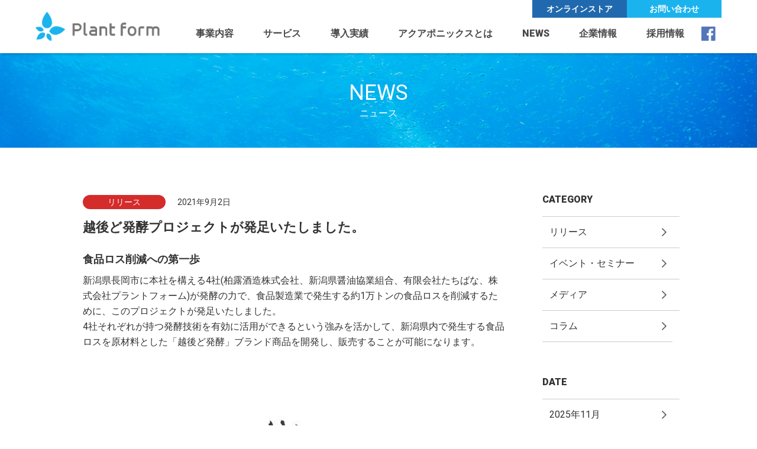

--- FILE ---
content_type: text/html; charset=UTF-8
request_url: https://www.plantform.co.jp/archives/222
body_size: 4505
content:
<!DOCTYPE html>
<html lang="ja">
<head>
<meta charset="utf-8">
<meta name="viewport" content="width=device-width, initial-scale=1.0" />
<title>越後ど発酵プロジェクトが発足いたしました。 | 最新情報 | 株式会社プラントフォーム | アクアポニックスカンパニー</title>
<meta name="keywords" content="最新情報,NEWS,イベント・セミナー,メディア,コラム,リクルート,RECRUIT,コラム">
<meta name="description" content="プラントフォームニュース | 越後ど発酵プロジェクトが発足いたしました。">
<meta name="author" content="株式会社プラントフォーム">
<meta name="copyright" content="Copyright Plant form Inc. All rights reserved.">

<meta property="og:locale" content="ja_JP">
<meta property="og:title" content="株式会社プラントフォーム | アクアポニックスカンパニー" />
<meta property="og:type" content="website" />
<meta property="og:url" content="https://www.plantform.co.jp" />
<meta property="og:image" content="" />
<meta property="og:site_name" content="株式会社プラントフォーム | アクアポニックスカンパニー" />
<meta property="og:description" content="日本最大規模のアクアポニックスを運営。アクアポニックスを始めてみたい企業様へ向けて、システム設計、施工、運営まで、新規参入のためのサポートを行っています。また、農場見学、教育研修などの人材育成も行い、無農薬、無化学非常を実現し、安心安全な野菜の栽培と魚の養殖を実現する、アクアポニックスの日本国内での拡大を目指しています。更に、長岡農場では隣接するデータセンターから余剰エネルギーを活用した世界初の取り組みも行っています。" />

<link rel="stylesheet" href="https://www.plantform.co.jp/wordpress/wp-content/themes/plantform/reset.css">
<link rel="stylesheet" href="https://www.plantform.co.jp/wordpress/wp-content/themes/plantform/style.css">
<link rel="stylesheet" href="https://www.plantform.co.jp/wordpress/wp-content/themes/plantform/swiper.css">
<link rel="stylesheet" href="https://www.plantform.co.jp/wordpress/wp-content/themes/plantform/dist/css/lightbox.css">
<link href='https://fonts.googleapis.com/css?family=Roboto:900,400' rel='stylesheet' type='text/css'>
<link rel="preconnect" href="https://fonts.googleapis.com">
<link rel="preconnect" href="https://fonts.gstatic.com" crossorigin>
<link href="https://fonts.googleapis.com/css2?family=Raleway:wght@200&display=swap" rel="stylesheet">
<link rel="icon" href="https://www.plantform.co.jp/wordpress/wp-content/themes/plantform/img/favicon.ico" />

<!-- Global site tag (gtag.js) - Google Analytics -->
<script async src="https://www.googletagmanager.com/gtag/js?id=UA-123163679-1"></script>
<script>
  window.dataLayer = window.dataLayer || [];
  function gtag(){dataLayer.push(arguments);}
  gtag('js', new Date());

  gtag('config', 'UA-123163679-1');
</script>
<!--{js-->
<script src="https://www.plantform.co.jp/wordpress/wp-content/themes/plantform/js/jquery-1.11.3.min.js"></script>
<script src="https://www.plantform.co.jp/wordpress/wp-content/themes/plantform/js/common.js"></script>
<script src="https://www.plantform.co.jp/wordpress/wp-content/themes/plantform/dist/js/lightbox.js"></script>
<script src="https://www.plantform.co.jp/wordpress/wp-content/themes/plantform/js/ofi.min.js"></script>
<!--js}-->

</head>
<body>

<header class="headerScond clearfix">

<div class="pc_dsp02">

<div class="wrap_header">
<div class="logo ophover"><a href="https://www.plantform.co.jp"><img alt="株式会社プラントフォーム" src="https://www.plantform.co.jp/wordpress/wp-content/themes/plantform/img/logo01.png" /></a></div>
<div class="fb ophover"><a href="https://www.facebook.com/plantform.co.jp/" target="_blank"><img alt="facebook | 株式会社プラントフォーム" src="https://www.plantform.co.jp/wordpress/wp-content/themes/plantform/img/btn_fb01.png" /></a></div>
<div class="toggle01 acBtn01"><img src="https://www.plantform.co.jp/wordpress/wp-content/themes/plantform/img/sp_btn_menu01.png" alt="SPメニュー" /></div>
</div>

<nav class="menu01">
<div class="toggle01 acBtn02"><img alt="SPメニュー" src="https://www.plantform.co.jp/wordpress/wp-content/themes/plantform/img/sp_btn_menu_close01.png" /></div>
<ul class="nav_ul menu">

<li class="nav_li01"><a href="https://www.plantform.co.jp/business/">事業内容</a></li>

<li class="nav_li01 menu__single">
	<span class="init-bottom">サービス</span>
	<ul class="menu__second-level">
		<li><a href="https://www.plantform.co.jp/service/">参入支援サービス</a></li>
		<li><a href="https://www.plantform.co.jp/service/tour/">見学サービス</a></li>
		<li><a href="https://www.plantform.co.jp/service/training/">研修サービス</a></li>
		<li><a href="https://www.plantform.co.jp/service/operation-support/">運営支援サービス</a></li>
		<li><a href="https://www.plantform.co.jp/service/direct-sales/">直販サービス</a></li>
	</ul>
</li>

<li class="nav_li01"><a href="https://www.plantform.co.jp/achievement/">導入実績</a></li>

<li class="nav_li01 menu__single">
	<span class="init-bottom">アクアポニックスとは</span>
	<ul class="menu__second-level">
		<li><a href="https://www.plantform.co.jp/lecture-aquaponics/">アクアポニックスとは</a></li>
		<li><a href="https://www.plantform.co.jp/lecture-aquaponics/breed/">アクアポニックスで育つ野菜と魚</a></li>
		<!--<li><a href="https://www.plantform.co.jp/lecture-aquaponics/">食に関わるプロの評価</a></li>-->
	</ul>
</li>

<li class="nav_li01 menu__single">
	<span class="init-bottom">NEWS</span>
	<ul class="menu__second-level">
		<li><a href="https://www.plantform.co.jp/news/">全て見る</a></li>
<li><a href="https://www.plantform.co.jp/archives/category/release/">リリース</a></li><li><a href="https://www.plantform.co.jp/archives/category/event/">イベント・セミナー</a></li><li><a href="https://www.plantform.co.jp/archives/category/media/">メディア</a></li><li><a href="https://www.plantform.co.jp/archives/category/column/">コラム</a></li>	</ul>
</li>

<li class="nav_li01 menu__single">
	<span class="init-bottom">企業情報</span>
	<ul class="menu__second-level">
		<li><a href="https://www.plantform.co.jp/company/">会社概要</a></li>
		<li><a href="https://www.plantform.co.jp/company/message/">代表メッセージ</a></li>
		<li><a href="https://www.plantform.co.jp/company/officer/">役員紹介</a></li>
	</ul>
</li>
<li class="nav_li01"><a href="https://www.plantform.co.jp/recruit/">採用情報</a></li>
</ul>

<ul class="nav_ul02">
<li class="nav_li02 ophover"><a href="https://fishveggies.base.shop/" target="_blank">オンラインストア</a></li>
<li class="nav_li03 ophover"><a href="https://www.plantform.co.jp/contact/">お問い合わせ</a></li>
</ul>
</nav>
</div><!-- ./pc_dsp02 -->

<div class="sp_dsp02">
<div class="wrap_header">
<div class="logo ophover"><a href="https://www.plantform.co.jp"><img alt="株式会社プラントフォーム" src="https://www.plantform.co.jp/wordpress/wp-content/themes/plantform/img/logo01.png" /></a></div>
<div class="fb ophover"><a href="https://www.facebook.com/plantform.co.jp/" target="_blank"><img alt="facebook | 株式会社プラントフォーム" src="https://www.plantform.co.jp/wordpress/wp-content/themes/plantform/img/btn_fb01.png" /></a></div>
<div class="toggle01 acBtn01"><img src="https://www.plantform.co.jp/wordpress/wp-content/themes/plantform/img/sp_btn_menu01.png" alt="SPメニュー" /></div>
</div>

<nav class="menu01">
<div class="wrap_header bgwhite01">
<div class="logo ophover"><a href="https://www.plantform.co.jp"><img alt="株式会社プラントフォーム" src="https://www.plantform.co.jp/wordpress/wp-content/themes/plantform/img/logo01.png" /></a></div>
<div class="fb ophover"><a href="https://www.facebook.com/plantform.co.jp/" target="_blank"><img alt="facebook | 株式会社プラントフォーム" src="https://www.plantform.co.jp/wordpress/wp-content/themes/plantform/img/btn_fb01.png" /></a></div>
<div class="toggle01 acBtn01"><img src="https://www.plantform.co.jp/wordpress/wp-content/themes/plantform/img/sp_btn_menu_close01.png" alt="SPメニュー" /></div>
</div>

<div class="bgwhite01">

<div class="acmenu01 borderstyle01">
<ul class="ul_acmenu01">
<li class="li_acmenu01_1"><a href="https://www.plantform.co.jp">HOME</a></li>
</ul>
</div>
            
<div class="acmenu01 borderstyle01">
<ul class="ul_acmenu01">
<li class="li_acmenu01_1"><a href="https://www.plantform.co.jp/business/">事業内容</a></li>
</ul>
</div>
               
<div class="acmenu02">
<ul class="ul_acmenu02">
<li>
<dl class="ac_content01">
<dt>サービス</dt>
<dd>
<ul class="ul_footer03">
<li><a href="https://www.plantform.co.jp/service/">参入支援サービス</a></li>
<li><a href="https://www.plantform.co.jp/service/tour/">見学サービス</a></li>
<li><a href="https://www.plantform.co.jp/service/training/">研修サービス</a></li>
<li><a href="https://www.plantform.co.jp/service/operation-support/">運営支援サービス</a></li>
<li><a href="https://www.plantform.co.jp/service/direct-sales/">直販サービス</a></li>
</ul>
</dd>
</dl>
</li>
</ul>
</div>
                        
<div class="acmenu01 borderstyle01">
<ul class="ul_acmenu01">
<li class="li_acmenu01_1"><a href="https://www.plantform.co.jp/achievement/">導入実績</a></li>
</ul>
</div>

<div class="acmenu02">
<ul class="ul_acmenu02">
<li>
<dl class="ac_content01">
<dt>アクアポニックスとは</dt>
<dd>
<ul class="ul_footer03">
<li><a href="https://www.plantform.co.jp/lecture-aquaponics/">アクアポニックスとは</a></li>
<li><a href="https://www.plantform.co.jp/lecture-aquaponics/breed/">アクアポニックスで育つ野菜と魚</a></li>
<!--<li><a href="https://www.plantform.co.jp/lecture-aquaponics/">食に関わるプロの評価</a></li>-->
</ul>
</dd>
</dl>
</li>
</ul>
</div>
              
<div class="acmenu02">
<ul class="ul_acmenu02">
<li>
<dl class="ac_content01">
<dt>NEWS</dt>
<dd>
<ul class="ul_footer03">
<li><a href="https://www.plantform.co.jp/news/">全て見る</a></li>
<li><a href="https://www.plantform.co.jp/archives/category/release/">リリース</a></li><li><a href="https://www.plantform.co.jp/archives/category/event/">イベント・セミナー</a></li><li><a href="https://www.plantform.co.jp/archives/category/media/">メディア</a></li><li><a href="https://www.plantform.co.jp/archives/category/column/">コラム</a></li></ul>
</dd>
</dl>
</li>
</ul>
</div>
              
<div class="acmenu02">
<ul class="ul_acmenu02">
<li>
<dl class="ac_content01">
<dt>企業情報</dt>
<dd>
<ul class="ul_footer03">
<li><a href="https://www.plantform.co.jp/company/">会社概要</a></li>
<li><a href="https://www.plantform.co.jp/company/message/">代表メッセージ</a></li>
<li><a href="https://www.plantform.co.jp/company/officer/">役員紹介</a></li>
</ul>
</dd>
</dl>
</li>
</ul>
</div>

<div class="acmenu01 borderstyle01 borderstyle02">
<ul class="ul_acmenu01">
<li class="li_acmenu01_1"><a href="https://www.plantform.co.jp/recruit/">採用情報</a></li>
</ul>
</div>

</div><!-- /.bgwhite01 -->

<ul class="nav_ul02">
<li class="nav_li02 ophover"><a href="https://fishveggies.base.shop/" target="_blank">オンラインストア</a></li>
<li class="nav_li03 ophover"><a href="https://www.plantform.co.jp/contact/">お問い合わせ</a></li>
</ul>
</nav>
</div><!-- /.sp_dsp02 -->

</header>
<main id="mainSecond">

<h1 id="h1_news01" class="mb80_02">
<span class="pc_dsp">NEWS<br><span class="ft_small03">ニュース</span></span>
<span class="sp_dsp"><a href="https://www.plantform.co.jp/news/">NEWS<br><span class="ft_small03">ニュース</span></a></span>
</h1>

<section>
<div class="container_second02 clearfix">
<div class="container_second_news_l01">
<div class="wrap_newlist02">
<dl class="dt_column02">
	<dt class="cate_release">リリース</dt>
	<dd>2021年9月2日</dd>
</dl>

<p class="p_newlist01">越後ど発酵プロジェクトが発足いたしました。</p>

<div class="wrap_news_content01">

<div class="kvgmc6g5 cxmmr5t8 oygrvhab hcukyx3x c1et5uql ii04i59q">
<h2 dir="auto">食品ロス削減への第一歩</h2>
<p dir="auto">新潟県長岡市に本社を構える4社(柏露酒造株式会社、新潟県醤油協業組合、有限会社たちばな、株式会社プラントフォーム)が発酵の力で、食品製造業で発生する約1万トンの食品ロスを削減するために、このプロジェクトが発足いたしました。<br />
4社それぞれが持つ発酵技術を有効に活用ができるという強みを活かして、新潟県内で発生する食品ロスを原材料とした「越後ど発酵」ブランド商品を開発し、販売することが可能になります。</p>
</div>
<div dir="auto"><img fetchpriority="high" decoding="async" class="alignnone size-full wp-image-223" src="https://www.plantform.co.jp/wordpress/wp-content/uploads/2021/12/240601937_341522961089208_1926743196899448022_n.jpg" alt="" width="642" height="642" srcset="https://www.plantform.co.jp/wordpress/wp-content/uploads/2021/12/240601937_341522961089208_1926743196899448022_n.jpg 642w, https://www.plantform.co.jp/wordpress/wp-content/uploads/2021/12/240601937_341522961089208_1926743196899448022_n-300x300.jpg 300w, https://www.plantform.co.jp/wordpress/wp-content/uploads/2021/12/240601937_341522961089208_1926743196899448022_n-150x150.jpg 150w" sizes="(max-width: 642px) 100vw, 642px" /></div>

</div><!-- /.wrap_news_content01 -->

</div><!-- /.wrap_newlist02 -->

<nav class="wrap_navigation01 pc_dsp" role="navigation">
<div class="nav-links">
<div class="nav-previous">
<a href="https://www.plantform.co.jp/archives/215">当社が施工した、アクアポニックス・ジ...</a></div>
<div class="nav-next">
<a href="https://www.plantform.co.jp/archives/228">日本テレビ「スッキリ！」で当社が紹介...</a></div>
</div>
</nav><!-- /.wrap_navigation01 pc-->

<div class="wrap_navigation01 clearfix sp_dsp">
<div class="nav-previous"><a href="https://www.plantform.co.jp/archives/215" rel="prev">＜ 前へ</a></div>
<div class="nav-next"><a href="https://www.plantform.co.jp/archives/228" rel="next">次へ ＞</a></div>
</div><!-- /.wrap_navigation01 sp-->


</div><!-- /.container_second_news_l01 -->

<div class="container_second_news_r01">

<span class="pc_dsp">
<dl class="dl_sidebar01">
<dt>CATEGORY</dt>
<dd>
<ul class="ul_sidebar01">
<li><a href="https://www.plantform.co.jp/archives/category/release/">リリース</a></li><li><a href="https://www.plantform.co.jp/archives/category/event/">イベント・セミナー</a></li><li><a href="https://www.plantform.co.jp/archives/category/media/">メディア</a></li><li><a href="https://www.plantform.co.jp/archives/category/column/">コラム</a></li></ul>
</dd>
</dl><!-- /.dl_sidebar01 -->

<dl class="dl_sidebar01">
<dt>DATE</dt>
<dd>
<ul class="ul_sidebar01">
	<li><a href='https://www.plantform.co.jp/archives/date/2025/11/'>2025年11月</a></li>
	<li><a href='https://www.plantform.co.jp/archives/date/2025/10/'>2025年10月</a></li>
	<li><a href='https://www.plantform.co.jp/archives/date/2025/09/'>2025年9月</a></li>
	<li><a href='https://www.plantform.co.jp/archives/date/2025/08/'>2025年8月</a></li>
	<li><a href='https://www.plantform.co.jp/archives/date/2025/06/'>2025年6月</a></li>
	<li><a href='https://www.plantform.co.jp/archives/date/2025/05/'>2025年5月</a></li>
	<li><a href='https://www.plantform.co.jp/archives/date/2025/04/'>2025年4月</a></li>
	<li><a href='https://www.plantform.co.jp/archives/date/2025/03/'>2025年3月</a></li>
	<li><a href='https://www.plantform.co.jp/archives/date/2024/12/'>2024年12月</a></li>
	<li><a href='https://www.plantform.co.jp/archives/date/2024/11/'>2024年11月</a></li>
	<li><a href='https://www.plantform.co.jp/archives/date/2024/10/'>2024年10月</a></li>
	<li><a href='https://www.plantform.co.jp/archives/date/2024/09/'>2024年9月</a></li>
	<li><a href='https://www.plantform.co.jp/archives/date/2024/08/'>2024年8月</a></li>
	<li><a href='https://www.plantform.co.jp/archives/date/2024/07/'>2024年7月</a></li>
	<li><a href='https://www.plantform.co.jp/archives/date/2024/06/'>2024年6月</a></li>
	<li><a href='https://www.plantform.co.jp/archives/date/2024/05/'>2024年5月</a></li>
	<li><a href='https://www.plantform.co.jp/archives/date/2024/04/'>2024年4月</a></li>
	<li><a href='https://www.plantform.co.jp/archives/date/2024/03/'>2024年3月</a></li>
	<li><a href='https://www.plantform.co.jp/archives/date/2023/11/'>2023年11月</a></li>
	<li><a href='https://www.plantform.co.jp/archives/date/2023/10/'>2023年10月</a></li>
	<li><a href='https://www.plantform.co.jp/archives/date/2023/09/'>2023年9月</a></li>
	<li><a href='https://www.plantform.co.jp/archives/date/2023/07/'>2023年7月</a></li>
	<li><a href='https://www.plantform.co.jp/archives/date/2023/05/'>2023年5月</a></li>
	<li><a href='https://www.plantform.co.jp/archives/date/2023/04/'>2023年4月</a></li>
	<li><a href='https://www.plantform.co.jp/archives/date/2023/03/'>2023年3月</a></li>
	<li><a href='https://www.plantform.co.jp/archives/date/2023/01/'>2023年1月</a></li>
	<li><a href='https://www.plantform.co.jp/archives/date/2022/11/'>2022年11月</a></li>
	<li><a href='https://www.plantform.co.jp/archives/date/2022/10/'>2022年10月</a></li>
	<li><a href='https://www.plantform.co.jp/archives/date/2022/09/'>2022年9月</a></li>
	<li><a href='https://www.plantform.co.jp/archives/date/2022/08/'>2022年8月</a></li>
	<li><a href='https://www.plantform.co.jp/archives/date/2022/07/'>2022年7月</a></li>
	<li><a href='https://www.plantform.co.jp/archives/date/2022/06/'>2022年6月</a></li>
	<li><a href='https://www.plantform.co.jp/archives/date/2022/05/'>2022年5月</a></li>
	<li><a href='https://www.plantform.co.jp/archives/date/2022/04/'>2022年4月</a></li>
	<li><a href='https://www.plantform.co.jp/archives/date/2022/01/'>2022年1月</a></li>
	<li><a href='https://www.plantform.co.jp/archives/date/2021/12/'>2021年12月</a></li>
	<li><a href='https://www.plantform.co.jp/archives/date/2021/11/'>2021年11月</a></li>
	<li><a href='https://www.plantform.co.jp/archives/date/2021/10/'>2021年10月</a></li>
	<li><a href='https://www.plantform.co.jp/archives/date/2021/09/'>2021年9月</a></li>
	<li><a href='https://www.plantform.co.jp/archives/date/2021/06/'>2021年6月</a></li>
	<li><a href='https://www.plantform.co.jp/archives/date/2021/05/'>2021年5月</a></li>
	<li><a href='https://www.plantform.co.jp/archives/date/2021/03/'>2021年3月</a></li>
	<li><a href='https://www.plantform.co.jp/archives/date/2021/01/'>2021年1月</a></li>
	<li><a href='https://www.plantform.co.jp/archives/date/2020/08/'>2020年8月</a></li>
	<li><a href='https://www.plantform.co.jp/archives/date/2020/06/'>2020年6月</a></li>
	<li><a href='https://www.plantform.co.jp/archives/date/2020/05/'>2020年5月</a></li>
	<li><a href='https://www.plantform.co.jp/archives/date/2020/03/'>2020年3月</a></li>
	<li><a href='https://www.plantform.co.jp/archives/date/2019/11/'>2019年11月</a></li>
	<li><a href='https://www.plantform.co.jp/archives/date/2019/10/'>2019年10月</a></li>
	<li><a href='https://www.plantform.co.jp/archives/date/2019/08/'>2019年8月</a></li>
	<li><a href='https://www.plantform.co.jp/archives/date/2019/01/'>2019年1月</a></li>
	<li><a href='https://www.plantform.co.jp/archives/date/2018/12/'>2018年12月</a></li>
	<li><a href='https://www.plantform.co.jp/archives/date/2018/10/'>2018年10月</a></li>
</ul>
</dd>
</dl><!-- /.dl_sidebar01 -->
</span>



<span class="sp_dsp">
<dl class="dl_sidebar01 ac_content02">
<dt>CATEGORY</dt>
<dd>
<ul class="ul_sidebar01">
<li><a href="https://www.plantform.co.jp/archives/category/release/">リリース</a></li><li><a href="https://www.plantform.co.jp/archives/category/event/">イベント・セミナー</a></li><li><a href="https://www.plantform.co.jp/archives/category/media/">メディア</a></li><li><a href="https://www.plantform.co.jp/archives/category/column/">コラム</a></li></ul>
</dd>
</dl><!-- /.dl_sidebar01 -->

<dl class="dl_sidebar01 ac_content02">
<dt>DATE</dt>
<dd>
<ul class="ul_sidebar01">
	<li><a href='https://www.plantform.co.jp/archives/date/2025/11/'>2025年11月</a></li>
	<li><a href='https://www.plantform.co.jp/archives/date/2025/10/'>2025年10月</a></li>
	<li><a href='https://www.plantform.co.jp/archives/date/2025/09/'>2025年9月</a></li>
	<li><a href='https://www.plantform.co.jp/archives/date/2025/08/'>2025年8月</a></li>
	<li><a href='https://www.plantform.co.jp/archives/date/2025/06/'>2025年6月</a></li>
	<li><a href='https://www.plantform.co.jp/archives/date/2025/05/'>2025年5月</a></li>
	<li><a href='https://www.plantform.co.jp/archives/date/2025/04/'>2025年4月</a></li>
	<li><a href='https://www.plantform.co.jp/archives/date/2025/03/'>2025年3月</a></li>
	<li><a href='https://www.plantform.co.jp/archives/date/2024/12/'>2024年12月</a></li>
	<li><a href='https://www.plantform.co.jp/archives/date/2024/11/'>2024年11月</a></li>
	<li><a href='https://www.plantform.co.jp/archives/date/2024/10/'>2024年10月</a></li>
	<li><a href='https://www.plantform.co.jp/archives/date/2024/09/'>2024年9月</a></li>
	<li><a href='https://www.plantform.co.jp/archives/date/2024/08/'>2024年8月</a></li>
	<li><a href='https://www.plantform.co.jp/archives/date/2024/07/'>2024年7月</a></li>
	<li><a href='https://www.plantform.co.jp/archives/date/2024/06/'>2024年6月</a></li>
	<li><a href='https://www.plantform.co.jp/archives/date/2024/05/'>2024年5月</a></li>
	<li><a href='https://www.plantform.co.jp/archives/date/2024/04/'>2024年4月</a></li>
	<li><a href='https://www.plantform.co.jp/archives/date/2024/03/'>2024年3月</a></li>
	<li><a href='https://www.plantform.co.jp/archives/date/2023/11/'>2023年11月</a></li>
	<li><a href='https://www.plantform.co.jp/archives/date/2023/10/'>2023年10月</a></li>
	<li><a href='https://www.plantform.co.jp/archives/date/2023/09/'>2023年9月</a></li>
	<li><a href='https://www.plantform.co.jp/archives/date/2023/07/'>2023年7月</a></li>
	<li><a href='https://www.plantform.co.jp/archives/date/2023/05/'>2023年5月</a></li>
	<li><a href='https://www.plantform.co.jp/archives/date/2023/04/'>2023年4月</a></li>
	<li><a href='https://www.plantform.co.jp/archives/date/2023/03/'>2023年3月</a></li>
	<li><a href='https://www.plantform.co.jp/archives/date/2023/01/'>2023年1月</a></li>
	<li><a href='https://www.plantform.co.jp/archives/date/2022/11/'>2022年11月</a></li>
	<li><a href='https://www.plantform.co.jp/archives/date/2022/10/'>2022年10月</a></li>
	<li><a href='https://www.plantform.co.jp/archives/date/2022/09/'>2022年9月</a></li>
	<li><a href='https://www.plantform.co.jp/archives/date/2022/08/'>2022年8月</a></li>
	<li><a href='https://www.plantform.co.jp/archives/date/2022/07/'>2022年7月</a></li>
	<li><a href='https://www.plantform.co.jp/archives/date/2022/06/'>2022年6月</a></li>
	<li><a href='https://www.plantform.co.jp/archives/date/2022/05/'>2022年5月</a></li>
	<li><a href='https://www.plantform.co.jp/archives/date/2022/04/'>2022年4月</a></li>
	<li><a href='https://www.plantform.co.jp/archives/date/2022/01/'>2022年1月</a></li>
	<li><a href='https://www.plantform.co.jp/archives/date/2021/12/'>2021年12月</a></li>
	<li><a href='https://www.plantform.co.jp/archives/date/2021/11/'>2021年11月</a></li>
	<li><a href='https://www.plantform.co.jp/archives/date/2021/10/'>2021年10月</a></li>
	<li><a href='https://www.plantform.co.jp/archives/date/2021/09/'>2021年9月</a></li>
	<li><a href='https://www.plantform.co.jp/archives/date/2021/06/'>2021年6月</a></li>
	<li><a href='https://www.plantform.co.jp/archives/date/2021/05/'>2021年5月</a></li>
	<li><a href='https://www.plantform.co.jp/archives/date/2021/03/'>2021年3月</a></li>
	<li><a href='https://www.plantform.co.jp/archives/date/2021/01/'>2021年1月</a></li>
	<li><a href='https://www.plantform.co.jp/archives/date/2020/08/'>2020年8月</a></li>
	<li><a href='https://www.plantform.co.jp/archives/date/2020/06/'>2020年6月</a></li>
	<li><a href='https://www.plantform.co.jp/archives/date/2020/05/'>2020年5月</a></li>
	<li><a href='https://www.plantform.co.jp/archives/date/2020/03/'>2020年3月</a></li>
	<li><a href='https://www.plantform.co.jp/archives/date/2019/11/'>2019年11月</a></li>
	<li><a href='https://www.plantform.co.jp/archives/date/2019/10/'>2019年10月</a></li>
	<li><a href='https://www.plantform.co.jp/archives/date/2019/08/'>2019年8月</a></li>
	<li><a href='https://www.plantform.co.jp/archives/date/2019/01/'>2019年1月</a></li>
	<li><a href='https://www.plantform.co.jp/archives/date/2018/12/'>2018年12月</a></li>
	<li><a href='https://www.plantform.co.jp/archives/date/2018/10/'>2018年10月</a></li>
</ul>
</dd>
</dl><!-- /.dl_sidebar01 -->
</span>



</div><!-- /.container_second_news_r01 -->
</div><!-- /.container_second01 -->
</section>

</main>

<footer>
<div class="wrap_footer01">
<div class="breadcrumb"><a href="https://www.plantform.co.jp/">HOME</a>&nbsp;&nbsp;&nbsp;&nbsp;&#62;&nbsp;&nbsp;&nbsp;&nbsp;<a href="https://www.plantform.co.jp/news/">NEWS</a>&nbsp;&nbsp;&nbsp;&nbsp;&#62;&nbsp;&nbsp;&nbsp;&nbsp;越後ど発酵プロジェクトが発足いたしました。</div>

<span class="pc_dsp02">
<div class="footer01">
<ul class="ul_footer01">
<li class="li_footer01_1"><span class="pc_dsp02">HOME</span></li>
<li class="li_footer01_2"><a href="https://www.plantform.co.jp/" class="ophover"><img alt="株式会社プラントフォーム" src="https://www.plantform.co.jp/wordpress/wp-content/themes/plantform/img/logo02.png" /></a></li>
</ul>
</div>

<div class="wrap_footer02">
                                                                            
<div class="footer02">
<ul class="ul_footer02">
<li class="li_footer02_1">事業内容</li>
<li><a href="https://www.plantform.co.jp/business/">事業内容</a></li>
</ul>
</div>
             
<div class="footer02">
<ul class="ul_footer02">
<li class="li_footer02_1">サービス</li>
<li><a href="https://www.plantform.co.jp/service/">参入支援サービス</a></li>
<li><a href="https://www.plantform.co.jp/service/tour/">見学サービス</a></li>
<li><a href="https://www.plantform.co.jp/service/training/">研修サービス</a></li>
<li><a href="https://www.plantform.co.jp/service/operation-support/">運営支援サービス</a></li>
<li><a href="https://www.plantform.co.jp/service/direct-sales/">直販サービス</a></li>
</ul>
</div>
                                               
<div class="footer02">
<ul class="ul_footer02">
<li class="li_footer02_1">導入実績</li>
<li><a href="https://www.plantform.co.jp/achievement/">導入実績</a></li>
</ul>
</div>
              
<div class="footer02">
<ul class="ul_footer02">
<li class="li_footer02_1">アクアポニックスとは</li>
<li><a href="https://www.plantform.co.jp/lecture-aquaponics/">アクアポニックスとは</a></li>
<li><a href="https://www.plantform.co.jp/lecture-aquaponics/breed/">アクアポニックスで育つ野菜と魚</a></li>
<!--<li><a href="https://www.plantform.co.jp/lecture-aquaponics/">アクアポニックス・食に関わるプロの評価</a></li>-->
</ul>
</div>
              
<div class="footer02">
<ul class="ul_footer02">
<li class="li_footer02_1">NEWS</li>
<li><a href="https://www.plantform.co.jp/news/">全て見る</a></li>
<li><a href="https://www.plantform.co.jp/archives/category/release/">リリース</a></li><li><a href="https://www.plantform.co.jp/archives/category/event/">イベント・セミナー</a></li><li><a href="https://www.plantform.co.jp/archives/category/media/">メディア</a></li><li><a href="https://www.plantform.co.jp/archives/category/column/">コラム</a></li></ul>
</div>
              
<div class="footer02">
<ul class="ul_footer02">
<li class="li_footer02_1">企業情報</li>
<li><a href="https://www.plantform.co.jp/company/">会社概要</a></li>
<li><a href="https://www.plantform.co.jp/company/message/">代表メッセージ</a></li>
<li><a href="https://www.plantform.co.jp/company/officer/">役員紹介</a></li>
<li><a href="https://www.plantform.co.jp/recruit/">採用情報</a></li>
<li><a href="https://www.plantform.co.jp/contact/">お問い合わせ</a></li>
</ul>
</div>

</div>
</span><!-- /.pc_dsp02 -->



<span class="sp_dsp02">
<div class="footer01">
<ul class="ul_footer01 borderstyle01">
<li class="li_footer01_1"><a href="https://www.plantform.co.jp">HOME</a></li>
</ul>
</div>

<div class="footer01">
<ul class="ul_footer01 borderstyle01">
<li class="li_footer01_1"><a href="https://www.plantform.co.jp/business/">事業内容</a></li>
</ul>
</div>
               
<div class="acmenu02">
<ul class="ul_acmenu02">
<li>
<dl class="ac_content01">
<dt>サービス</dt>
<dd>
<ul class="ul_footer03">
<li><a href="https://www.plantform.co.jp/service/">参入支援サービス</a></li>
<li><a href="https://www.plantform.co.jp/service/tour/">見学サービス</a></li>
<li><a href="https://www.plantform.co.jp/service/training/">研修サービス</a></li>
<li><a href="https://www.plantform.co.jp/service/operation-support/">運営支援サービス</a></li>
<li><a href="https://www.plantform.co.jp/service/direct-sales/">直販サービス</a></li>
</ul>
</dd>
</dl>
</li>
</ul>
</div>

<div class="footer01">
<ul class="ul_footer01 borderstyle01">
<li class="li_footer01_1"><a href="https://www.plantform.co.jp/achievement/">導入実績</a></li>
</ul>
</div>

<div class="acmenu02">
<ul class="ul_acmenu02">
<li>
<dl class="ac_content01">
<dt>アクアポニックスとは</dt>
<dd>
<ul class="ul_footer03">
<li><a href="https://www.plantform.co.jp/lecture-aquaponics/">アクアポニックスとは</a></li>
<li><a href="https://www.plantform.co.jp/lecture-aquaponics/breed/">アクアポニックスで育つ野菜と魚</a></li>
<!--<li><a href="https://www.plantform.co.jp/lecture-aquaponics/">アクアポニックス・食に関わるプロの評価</a></li>-->
</ul>
</dd>
</dl>
</li>
</ul>
</div>
              
<div class="footer02">
<ul class="ul_footer02">
<li>
<dl class="ac_content01">
<dt>NEWS</dt>
<dd>
<ul class="ul_footer03">
<li><a href="https://www.plantform.co.jp/news/">全て見る</a></li>
<li><a href="https://www.plantform.co.jp/archives/category/release/">リリース</a></li><li><a href="https://www.plantform.co.jp/archives/category/event/">イベント・セミナー</a></li><li><a href="https://www.plantform.co.jp/archives/category/media/">メディア</a></li><li><a href="https://www.plantform.co.jp/archives/category/column/">コラム</a></li></ul>
</dd>
</dl>
</li>
</ul>
</div>
              
<div class="footer02 borderstyle02">
<ul class="ul_footer02">
<li>
<dl class="ac_content01">
<dt>企業情報</dt>
<dd>
<ul class="ul_footer03">
<li><a href="https://www.plantform.co.jp/company/">会社概要</a></li>
<li><a href="https://www.plantform.co.jp/company/message/">代表メッセージ</a></li>
<li><a href="https://www.plantform.co.jp/company/officer/">役員紹介</a></li>
<li><a href="https://www.plantform.co.jp/recruit/">採用情報</a></li>
</ul>
</dd>
</dl>
</li>
</ul>
</div>

<div class="footer01">
<ul class="ul_footer01 borderstyle02">
<li class="li_footer01_1"><a href="https://www.plantform.co.jp/contact/">お問い合わせ</a></li>
</ul>
</div>

</span><!-- /.sp_dsp02 -->

                   
                          
</div><!-- /.wrap_footer01 -->

<div class="footer03">&copy; Plant form Inc. All rights reserved.</div>

</footer>

<div id="pageTop"><a href="" class="ophover"><img alt="page top" src="https://www.plantform.co.jp/wordpress/wp-content/themes/plantform/img/img_pageTop01.png" /></a></div>

</body>
</html>

--- FILE ---
content_type: text/css
request_url: https://www.plantform.co.jp/wordpress/wp-content/themes/plantform/style.css
body_size: 16782
content:
@charset "utf-8";

html {
	font-family: 'Roboto',sans-serif,'Avenir','Helvetica Neue','Helvetica','Arial','Hiragino Sans','ヒラギノ角ゴシック','メイリオ',Meiryo,'ＭＳ Ｐゴシック','MS PGothic';
	font-weight: 400;
}

input[type="button"],input[type="submit"] {
	border-radius: 0;
	border: 0;
    -webkit-appearance: none;
}

body { overflow-x: hidden; }

.ft_red01 { color: #ff0000 !important; }
.ft_blue01 { color: #037ec0 !important; }
.ft_blue01 a { color: #037ec0 !important; }
.error { color: #ff0000 !important; font-weight: bold !important;}
.txt_l { text-align: left !important; }
.txt_c { text-align: center !important; }
.txt_c02 { margin: auto !important; }
.txt_r { text-align: right !important; }

/* ---------------------------------------------
	clearfix
--------------------------------------------- */
.clearfix {
	display: block;
	min-height: 1%;
}
.clearfix:after {
	clear: both;
	content:".";
	display: block;
	height: 0;
	visibility: hidden;
}
* html .clearfix {
	height: 1%;
	/*\*//*/
	height: auto;
	overflow: hidden;
	/**/
}

#mainSecond { display: block; }

.object-fit-img {
  object-fit: cover;
  object-position: bottom;
  font-family: 'object-fit: cover; object-position: bottom;'
}

.flex_box {
	display: flex !important;
}

.fig_service01 img {
	width: 100%;
}


/* :::::::::::::::::::::::::::::::::::::::::::::::::::::::::::::::::::::::::::
------------------------------------------------------------------------------
  ▼▼▼ PC version ▼▼▼
------------------------------------------------------------------------------
:::::::::::::::::::::::::::::::::::::::::::::::::::::::::::::::::::::::::::::: */

@media(min-width:860px){
/* ==============================================================================
  common
============================================================================== */
.ophover:hover {
	filter:alpha(opacity=80);
    -moz-opacity: 0.8;
    opacity: 0.8;
}
.ophover2:hover {
	filter:alpha(opacity=70);
    -moz-opacity: 0.7;
    opacity: 0.7;
}
.txt_c_pc { text-align: center !important; }
.ft_bold { font-weight: bold !important; }
.w160 { width: 160px !important; }
	
.LH00_pc { line-height: 0px !important; }

.mt00_pc { margin-top: 0px !important; }	
	
.mb00 { margin-bottom: 0px !important; }
.mb15 { margin-bottom: 15px !important; }
.mb20 { margin-bottom: 20px !important; }
.mb24 { margin-bottom: 24px !important; }
.mb35 { margin-bottom: 35px !important; }
.mb40 { margin-bottom: 40px !important; }
.mb45 { margin-bottom: 45px !important; }
.mb50 { margin-bottom: 50px !important; }
.mb60 { margin-bottom: 60px !important; }
.mb80 { margin-bottom: 80px !important; }
.mb80_02 { margin-bottom: 80px !important; }
	
.mb00_pc { margin-bottom: 0px !important; }
.mb05_pc { margin-bottom: 5px !important; }
.mb08_pc { margin-bottom: 8px !important; }
.mb10_pc { margin-bottom: 10px !important; }
.mb12_pc { margin-bottom: 12px !important; }
.mb15_pc { margin-bottom: 15px !important; }
.mb18_pc { margin-bottom: 18px !important; }
.mb20_pc { margin-bottom: 20px !important; }
.mb24_pc { margin-bottom: 24px !important; }
.mb25_pc { margin-bottom: 25px !important; }
.mb30_pc { margin-bottom: 30px !important; }
.mb35_pc { margin-bottom: 35px !important; }
.mb40_pc { margin-bottom: 40px !important; }
.mb45_pc { margin-bottom: 45px !important; }
.mb50_pc { margin-bottom: 50px !important; }
.mb55_pc { margin-bottom: 55px !important; }
.mb60_pc { margin-bottom: 60px !important; }
.mb65_pc { margin-bottom: 65px !important; }
.mb70_pc { margin-bottom: 70px !important; }
.mb75_pc { margin-bottom: 75px !important; }
.mb80_pc { margin-bottom: 80px !important; }
.mb85_pc { margin-bottom: 85px !important; }
.mb90_pc { margin-bottom: 90px !important; }
.mb95_pc { margin-bottom: 95px !important; }
.mb100_pc { margin-bottom: 100px !important; }
.mb110_pc { margin-bottom: 110px !important; }
.mb120_pc { margin-bottom: 120px !important; }
.mb130_pc { margin-bottom: 130px !important; }
.mb135_pc { margin-bottom: 135px !important; }
.mb140_pc { margin-bottom: 140px !important; }
.mb150_pc { margin-bottom: 150px !important; }

/* ==============================================================================
  toppage
============================================================================== */
	
/* mainimg
------------------------------------------------------------------------------ */
#wrap_mainimg {
	width: 100%;
	min-width: 100%;
	height: 706px;
	margin: 0;
	margin-bottom: 60px;
	padding: 0;
	position: relative;
}

#wrap_mainimg #mainimg_slider {
	width: 100%;
	height: 670px;
	position: absolute;
	top: 0;
	left: 0;
	z-index: 13;
}	
	
#mainimg {
	width: 100%;
	height: 670px;
	margin: 0;
	padding: 0;
}
	
#mainimg01 {
	width: 100%;
	height: 670px;
	margin: 0;
	padding: 0; 
	text-align: center;
}
	
#mainimg02 {
	width: 100%;
	height: 670px;
	margin: 0;
	padding: 0;
	text-align: center;
}
	
#mainimg03 {
	width: 100%;
	height: 670px;
	margin: 0;
	padding: 0;
	text-align: center;
}
	
.MIinner {
	width: 100%;
	margin: 0;
	padding: 0;
	text-align: center;
	position: absolute;
	top: 278px;/*moto238→298*/
	left: 50%;
	-webkit-transform: translate(-50%,-50%);
	-moz-transform: translate(-50%,-50%);
	-ms-transform: translate(-50%,-50%);
	-o-transform: translate(-50%,-50%);
	transform: translate(-50%,-50%);
	z-index: 20;
}
	
.swiper-button-prev{
  	width: 10px !important;
  	height: 38px !important;
  	margin-top: -19px !important;
	background-size: 10px auto !important;
    background-image: url(./img/swiper_L.png) !important;
}
.swiper-button-next{
	width: 10px !important;
  	height: 38px !important;
  	margin-top: -19px !important;
	background-size: 10px auto !important;
    background-image: url(./img/swiper_R.png) !important;
}
	
#h1_top01 {
	display: block;
	width: 66px;
	margin: 0;
	padding: 0;
	text-align: center;
	position: absolute;
	top: 650px;
	left: 50%;
	-webkit-transform: translate(-50%,-50%);
	-moz-transform: translate(-50%,-50%);
	-ms-transform: translate(-50%,-50%);
	-o-transform: translate(-50%,-50%);
	transform: translate(-50%,-50%);
	z-index: 20;
}
	
#h1_top01 img {
	width: 66px;
}

/* container_top01
------------------------------------------------------------------------------ */	
.container_top01 {
  	width: 100%;
}
	
.h2_regular01 {
	width: 100%;
	margin: 0 auto;
	margin-bottom: 35px;
	padding: 0;
	font-size: 40px;
	line-height: 30px;
	letter-spacing: 2px;
	font-weight: bold;
	color: #333333;
	text-align: center;
}	
	
.ft_small01 { 
	font-size: 14px !important;
	font-weight: normal;
}
	
.wrap_column01 {
	display: table;
	max-width: 1110px;
	margin: 0 auto;
	margin-bottom: 50px;
	padding: 0 25px;
	font-size: 0;
}

.column01 {
	display: table-cell;
	vertical-align: top;
	max-width: 300px;
	margin: 0;
	padding: 0 35px;
}
	
.p_column01_img {
	width: 100%;
	height: 200px;
	margin: 0;
	margin-bottom: 20px;
	padding: 0;
}
	
.p_column01_img a img {
	width: 100%;
	height: 200px;
	margin: 0;
	padding: 0;
	object-fit: cover;
	border: 1px solid #ccc;
	box-sizing: border-box;
}
	
.dt_column01 {
	width: 100%;
	margin: 0;
	margin-bottom: 20px;
	padding: 0;
	font-size: 0;
}
	
.dt_column01 .cate_release {
	display: inline-block;
	width: 140px;
	margin: 0;
	padding: 6px 0;
	font-size: 14px;
	color: #fff;
	text-align: center;
	background-color: #d42b2b;
	-webkit-border-radius: 16px;
  	-moz-border-radius: 16px;
  	border-radius: 16px;
}

.dt_column01 .cate_event {
	display: inline-block;
	width: 140px;
	margin: 0;
	padding: 6px 0;
	font-size: 14px;
	color: #fff;
	text-align: center;
	background-color: #686868;
	-webkit-border-radius: 16px;
  	-moz-border-radius: 16px;
  	border-radius: 16px;
}	
	
.dt_column01 .cate_media {
	display: inline-block;
	width: 140px;
	margin: 0;
	padding: 6px 0;
	font-size: 14px;
	color: #fff;
	text-align: center;
	background-color: #00abeb;
	-webkit-border-radius: 16px;
  	-moz-border-radius: 16px;
  	border-radius: 16px;
}

.dt_column01 .cate_recruit {
	display: inline-block;
	width: 140px;
	margin: 0;
	padding: 6px 0;
	font-size: 14px;
	color: #fff;
	text-align: center;
	background-color: #0859a5;
	-webkit-border-radius: 16px;
  	-moz-border-radius: 16px;
  	border-radius: 16px;
}

.dt_column01 .cate_column {
	display: inline-block;
	width: 140px;
	margin: 0;
	padding: 6px 0;
	font-size: 14px;
	color: #fff;
	text-align: center;
	background-color: #3f8b3e;
	-webkit-border-radius: 16px;
  	-moz-border-radius: 16px;
  	border-radius: 16px;
}	
	
.dt_column01 dd{
	display: inline-block;
	max-width: 160px;
	margin: 0;
	padding: 6px 0 6px 15px;
	font-size: 14px;
	color: #333333;
	box-sizing: border-box;
}
	
.p_column01_01 {
	display: block;
	width: 100%;
	margin: 0;
	padding: 6px 0;
	font-size: 16px;
	line-height: 28px;
	color: #333333;
}

.p_column01_01 a {
	color: #333333;
	text-decoration: none;
}
	
.p_column01_01  a:hover {
	color: #00abeb;
	text-decoration: none;
}

.btn01{
	width: 240px;
	margin: 0 auto;
	margin-bottom: 80px;
	padding: 0;
}
	
.btn01 a{
	display: block;
	width: 240px;
	margin: 0;
	padding: 17px 0;
	font-size: 16px;
	color: #00abeb;
	text-align: center;
	text-decoration: none;
	background-color: #fff;
	border: 1px solid #00abeb;
	-webkit-border-radius: 25px;
  	-moz-border-radius: 25px;
  	border-radius: 25px;
}
	
.btn01 a:hover {
	color: #fff;
	text-decoration: none;
	background-color: #00abeb;
	border: 1px solid #00abeb;
}


/* container_top02_0
------------------------------------------------------------------------------ */	
.container_top02_0{
	display: table;
	width: 100%;
	margin: 0;
	padding: 0;
}

.container_top02_0_l {
	display: table-cell;
	width: 50%;
	height: 498px;
	/* vertical-align: middle; */
	margin: 0;
	padding: 0;
	background: url(./img/bg_container_top02_0_l.png) no-repeat center center;
	background-size: cover;
}
.txt_planttour {
	max-width: 400px;
	margin: 60px auto;
	padding: 0 0 0 25px;
	box-sizing: border-box;
}
	
.txt_planttour img{
	width: 100%;
	height: auto;
}

.container_top02_0_r {
	display: table-cell;
	width: 50%;
	height: 498px;
	text-align: left;
	vertical-align: middle;
	margin: 0;
	padding: 0;
	background: url(./img/bg_container_top02_0_r.png) no-repeat center center;
	background-size: cover;
}
.container_top02_0_r .wrap_p_plant01 {
	margin-left: 77px;
	padding-right: 30px;
}
.container_top02_0_r .p_plant01 {
	font-size: 30px;
}
.container_top02_0_r .p_plant02 {
	margin-bottom: 130px;
}	
.container_top02_0_r .btn02 a,
.container_top02_0_r .btn02 a:hover {
	color: #54a81b;
}
	

/* container_top02
------------------------------------------------------------------------------ */	
.container_top02{
	display: table;
	width: 100%;
	margin: 0;
	padding: 0;
}
	
.container_top02_l {
	display: table-cell;
	width: 50%;
	height: 500px;
	vertical-align: middle;
	margin: 0;
	padding: 0;
	background: url(./img/bg_container_top02_l.jpg) no-repeat center center;
	background-size: cover;
}
	
.container_top02_r {
	display: table-cell;
	width: 50%;
	height: 500px;
	text-align: left;
	vertical-align: middle;
	margin: 0;
	padding: 0;
	background: url(./img/bg_container_top02_r.gif) no-repeat center center;
	background-size: cover;
}

.txt_aquaponics01 {
	float: right;
	max-width: 600px;
	margin: 0;
	margin-right: 80px;
	padding: 0;
	padding-left: 60px;
	box-sizing: border-box;
}
	
.txt_aquaponics01 img{
	width: 100%;
	height: auto;
}
	
.wrap_p_plant01	 {
	display: block;
	max-width: 600px;
	margin: 0;
	margin-left: 80px;
	padding: 0;
	padding-right: 60px;
	box-sizing: border-box;
}

.p_plant01 {
	display: block;
	max-width: 600px;
	margin: 0;
	margin-bottom: 25px;
	padding: 0;
	font-size: 28px;
	color: #fff;
}
	
.p_plant02 {
	display: block;
	max-width: 500px;
	margin: 0;
	margin-bottom: 80px;
	padding: 0;
	font-size: 16px;
	line-height: 28px;
	color: #fff;
}	
	
.btn02{
	width: 240px;
	margin: 0;
	padding: 0;
}
	
.btn02 a {
	display: block;
	width: 240px;
	margin: 0;
	padding: 17px 0;
	font-size: 16px;
	color: #2d95d6;
	text-align: center;
	text-decoration: none;
	background-color: #fff;
	-webkit-border-radius: 25px;
  	-moz-border-radius: 25px;
  	border-radius: 25px;
}
	
.btn02 a:hover {
	color: #2d95d6;
	text-decoration: none;
	background-color: #cceefb;
}

/* container_top_banner01
------------------------------------------------------------------------------ */
.container_top_banner01 {
	width: 1040px;
	height: 320px;
	margin: 0 auto;
	margin-bottom: 80px;
	padding: 37px 0 0 36px;
	background: url(./img/bg_div_recruit01.jpg) no-repeat center top;
	background-size: cover;
	box-sizing: border-box;
}	

.p_top_banner01 {
	display: block;
	width: 100%;
	margin: 0 auto;
	margin-bottom: 60px;
	padding: 0;
}
	
.ul_top_banner01 {
	display: table;
	width: 520px;
	margin: 0;
	padding: 0;
	list-style: none;
}
	
.ul_top_banner01 li {
	display: table-cell;
	width: 260px;
	margin: 0;
	padding: 0 20px 0 0;
	box-sizing: border-box;
}
	
.btn05 {
	width: 240px;
	margin: 0;
	padding: 0;
}
	
.btn05 a {
	display: block;
	width: 240px;
	margin: 0;
	padding: 16px 0;
	font-size: 18px;
	color: #fff;
	text-align: center;
	text-decoration: none;
	background-color: #12214c;
	-webkit-border-radius: 40px;
  	-moz-border-radius: 40px;
  	border-radius: 40px;
}
	
.btn05 a:hover {
	color: #fff;
	text-decoration: none;
}
	
.btn06 {
	width: 240px;
	margin: 0;
	padding: 0;
}
	
.btn06 a {
	display: block;
	width: 240px;
	margin: 0;
	padding: 16px 0;
	font-size: 18px;
	color: #2d95d6;
	text-align: center;
	text-decoration: none;
	background-color: #fff;
	-webkit-border-radius: 40px;
  	-moz-border-radius: 40px;
  	border-radius: 40px;
}
	
.btn06 a:hover {
	color: #2d95d6;
	text-decoration: none;
}
	
.container_top_banner02 {
	max-width: 1040px;
	height: 320px;
	margin: 0 auto;
	margin-bottom: 80px;
	padding: 0;
}
	
.container_top_banner02 a span img{
	max-width: 100%;
	height: auto;
}
	
/* container_contact01
------------------------------------------------------------------------------ */	
.container_contact01 {
	width: 100%;
	margin: 0 auto;
	padding: 80px 0;
	background-color: #cceefb;
}	
	
.p_contact01 {
	display: block;
	width: 100%;
	margin: 0 auto;
	margin-bottom: 60px;
	padding: 0;
	font-size: 20px;
	line-height: 32px;
	color: #333333;
	text-align: center;
}
	
.btn03 {
	width: 400px;
	margin: 0 auto;
	padding: 0;
}
	
.btn03 a {
	display: block;
	width: 400px;
	margin: 0;
	padding: 28px 0;
	font-size: 24px;
	color: #fff;
	text-align: center;
	text-decoration: none;
	background-color: #00abeb;
	-webkit-border-radius: 40px;
  	-moz-border-radius: 40px;
  	border-radius: 40px;
}
	
.btn03 a:hover {
	color: #fff;
	text-decoration: none;
}

.btn07 {
	width: 400px;
	margin: 0 auto;
	padding: 0;
}
	
.btn07 a {
	display: block;
	width: 400px;
	margin: 0;
	padding: 28px 0;
	font-size: 24px;
	color: #fff;
	text-align: center;
	text-decoration: none;
	background-color: #c8040e;
	-webkit-border-radius: 40px;
  	-moz-border-radius: 40px;
  	border-radius: 40px;
}
	
.btn07 a:hover {
	color: #fff;
	text-decoration: none;
}

/* ==============================================================================
  second
============================================================================== */
	
/* news
------------------------------------------------------------------------------ */
#h1_news01 {
	display: block;
	width: 100%;
	height: 160px;
	margin: 0;
	padding: 53px 0 0 0;
	font-size: 36px;
	line-height: 28px;
	font-weight: normal;
	color: #ffffff;
	text-align: center;
	background: url(./img/bg_h1_regular01.jpg) no-repeat center center;
	background-size: cover;
	box-sizing: border-box;
}

.container_second02 {
	display: table;
	max-width: 1000px;
	margin: 0 auto;
	padding: 0 60px;
}
	
.container_second_news_l01 {
	display: table-cell;
	vertical-align: top;
	max-width: 720px;
	margin: 0;
	padding: 0;
}

.wrap_newlist01 {
	width: 100%;
	margin: 0;
	margin-bottom: 20px;
	padding: 0;
	padding-bottom: 40px;
	border-bottom: 1px solid #cccccc;
}
	
.wrap_newlist02 {
	width: 100%;
	margin: 0;
	margin-bottom: 30px;
	padding: 0;
	border-bottom: 1px solid #cccccc;
}
	
.dt_column02 {
	width: 100%;
	margin: 0;
	margin-bottom: 15px;
	padding: 0;
	font-size: 0;
}
	
.dt_column02 .cate_release {
	display: inline-block;
	width: 140px;
	margin: 0;
	padding: 5px 0;
	font-size: 14px;
	color: #fff;
	text-align: center;
	background-color: #d42b2b;
	-webkit-border-radius: 16px;
  	-moz-border-radius: 16px;
  	border-radius: 16px;
}

.dt_column02 .cate_event {
	display: inline-block;
	width: 140px;
	margin: 0;
	padding: 5px 0;
	font-size: 14px;
	color: #fff;
	text-align: center;
	background-color: #686868;
	-webkit-border-radius: 16px;
  	-moz-border-radius: 16px;
  	border-radius: 16px;
}	
	
.dt_column02 .cate_media {
	display: inline-block;
	width: 140px;
	margin: 0;
	padding: 5px 0;
	font-size: 14px;
	color: #fff;
	text-align: center;
	background-color: #00abeb;
	-webkit-border-radius: 16px;
  	-moz-border-radius: 16px;
  	border-radius: 16px;
}

.dt_column02 .cate_recruit {
	display: inline-block;
	width: 140px;
	margin: 0;
	padding: 5px 0;
	font-size: 14px;
	color: #fff;
	text-align: center;
	background-color: #0859a5;
	-webkit-border-radius: 16px;
  	-moz-border-radius: 16px;
  	border-radius: 16px;
}

.dt_column02 .cate_column {
	display: inline-block;
	width: 140px;
	margin: 0;
	padding: 5px 0;
	font-size: 14px;
	color: #fff;
	text-align: center;
	background-color: #3f8b3e;
	-webkit-border-radius: 16px;
  	-moz-border-radius: 16px;
  	border-radius: 16px;
}
	
.dt_column02 dd {
	display: inline-block;
	margin: 0;
	padding: 5px 0 0 20px;
	box-sizing: border-box;
	font-size: 14px;
	color: #333333;
}

.p_newlist01 {
	display: block;
	width: 100%;
	margin: 0;
	margin-bottom: 25px;
	padding: 0;
	font-size: 22px;
	font-weight: bold;
	line-height: 32px;
	color: #333333;
}

.p_newlist01 a {
	color: #333333;
	text-decoration: none;
}
	
.p_newlist01 a:hover {
	color: #00abeb;
	text-decoration: none;
}
	
.wrap_newlist_inner01 {
	width: 100%;
	margin: 0;
	padding: 0;
}
	
.wrap_newlist_inner_l01 {
	display: table-cell;
	vertical-align: top;
	width: 300px;
	height: 200px;
	margin: 0;
	padding: 0 30px 0 0;
}
	
.wrap_newlist_inner_l01 a img{
	width: 100%;
	height: 200px;
	object-fit: cover;
	border: 1px solid #cccccc;
	box-sizing: border-box;
}
	
.wrap_newlist_inner_r01 {
	display: table-cell;
	vertical-align: top;
	width: 390px;
	height: 200px;
	margin: 0;
	padding: 0;
	position: relative;
}
	
.p_newlist_inner01 {
	display: block;
	width: 100%;
	margin: 0;
	margin-bottom: 85px;
	padding: 0;
	font-size: 16px;
	line-height: 26px;
	color: #333333;
}
	
.p_newlist_inner01 a img {
	max-width: 100%;
}
	
.p_newlist_inner02 {
	display: block;
	position: absolute;
	bottom: 0;
	left: 0;
	width: 100%;
	margin: 0;
	padding: 0;
	text-align: right;
}
	
.p_newlist_inner02 a {
	margin: 0;
	padding: 2px 16px 2px 0;
	font-size: 14px;
	line-height: 14px;
	color: #333333;
	text-decoration: none;
	text-align: right;
	background: url(./img/ico_column01.png) no-repeat right 6px;
	box-sizing: border-box;
}
	
.p_newlist_inner02 a:hover {
	color: #00abeb;
	text-decoration: none;
}
	
.p_newlist_inner03 {
	display: block;
	width: 100%;
	margin: 0;
	margin-bottom: 20px;
	padding: 0;
	font-size: 16px;
	line-height: 26px;
	color: #333333;
}
	
.p_newlist_inner04 {
	display: block;
	width: 100%;
	margin: 0;
	padding: 0;
	text-align: right;
}
	
.p_newlist_inner04 a {
	margin: 0;
	padding: 2px 16px 2px 0;
	font-size: 14px;
	line-height: 14px;
	color: #333333;
	text-decoration: none;
	text-align: right;
	background: url(./img/ico_column01.png) no-repeat right 6px;
	box-sizing: border-box;
}
	
.p_newlist_inner04 a:hover {
	color: #00abeb;
	text-decoration: none;
}
	
.container_second_news_r01 {
	display: table-cell;
	vertical-align: top;
	width: 220px;
	margin: 0;
	padding: 0;
	padding-left: 60px;
}	
	
.dl_sidebar01 {
	display: block;
	width: 220px;
	margin: 0;
	margin-bottom: 60px;
	padding: 0;
}
	
.dl_sidebar01 dt {
	display: block;
	width: 220px;
	margin: 0;
	padding: 0 0 20px 0;
	font-size: 16px;
	font-weight: bold;
	color: #333333;
}
	
.dl_sidebar01 dd {
	display: block;
	width: 220px;
	margin: 0;
	padding: 0;
}
	
.ul_sidebar01 {
	display: block;
	width: 220px;
	margin: 0;
	padding: 0;
	border-bottom: 1px solid #cccccc;
	list-style: none;
}
	
.ul_sidebar01 li a {
	display: block;
	width: 220px;
	margin: 0;
	padding: 18px 0 18px 12px;
	font-size: 16px;
	color: #333333;
	text-decoration: none;
	border-top: 1px solid #cccccc;
	background: url(./img/ico_arrow_link01.png) no-repeat 202px center;
	background-size: 8px auto;
}
	
.ul_sidebar01 li a:hover {
	color: #00abeb;
	text-decoration: none;
}

.wrap_news_content01 {
	width: 100%;
	margin: 0;
	padding: 0;
}

.wrap_news_content01 h2 {
	display: block;
	width: 100%;
	margin: 0;
	margin-bottom: 10px;
	padding: 0;
	font-size: 18px;
	line-height: 26px;
	color: #333333;
}
	
.wrap_news_content01 h2 a {
	color: #00abeb;
	text-decoration: none;
}	
	
.wrap_news_content01 p {
	display: block;
	width: 100%;
	margin: 0;
	margin-bottom: 40px;
	padding: 0;
	font-size: 16px;
	line-height: 26px;
	color: #333333;
	text-decoration: none;
}
	
.wrap_news_content01 p a {
	color: #00abeb;
	text-decoration: none;
}
	
.wrap_news_content01 p a:hover {
	color: #00abeb;
	text-decoration: underline;
}
	
.wrap_news_content01 p img{
	max-width: 100%;
	height: auto;
}
	

.wrap_news_content01 ul {
	display: block;
	width: 100%;
	margin: 0;
	margin-bottom: 40px;
	padding: 0;
	list-style: none;
}
	
.wrap_news_content01 ul li {
	display: block;
	width: 100%;
	margin: 0;
	margin-bottom: 10px;
	padding: 0;
	padding-left: 13px;
	font-size: 16px;
	line-height: 22px;
	color: #333333;
	box-sizing: border-box;
	
}
.wrap_news_content01 ul li::before {
  	position: relative;
  	top: -2px;
  	left: -12px;
  	display: inline-block;
  	width: 7px;
  	height: 7px;
  	content: ''; 
  	border-radius: 100%;
  	background: #0092c8;
}
	
.wrap_news_content01 ul li a {
	color: #00abeb;
	text-decoration: none;
}
	
.wrap_news_content01 ul li a:hover {
	color: #00abeb;
	text-decoration: underline;
}
	
.wrap_news_content01 ol {
	display: block;
	width: 100%;
	margin: 0;
	margin-bottom: 40px;
	padding: 0;
	list-style: none;
	counter-reset: item;
}
	
.wrap_news_content01 ol li {
	display: block;
	width: 100%;
	margin: 0;
	margin-bottom: 10px;
	padding: 0;
	padding-left: 9px;
	font-size: 16px;
	line-height: 22px;
	color: #333333;
	box-sizing: border-box;
	
}
.wrap_news_content01 ol li:before {
  	counter-increment: item;
  	content: counter(item)'.';
  	position: relative;
  	top: 0px;
  	left: -10px;
  	display: inline-block;
  	font-weight: bold;
  	color: #0092c8;
	font-style: italic;
}
	
.wrap_news_content01 ol li a {
	color: #00abeb;
	text-decoration: none;
}
	
.wrap_news_content01 ol li a:hover {
	color: #00abeb;
	text-decoration: underline;
}
	
.wrap_pagenation {
	width: 100%;
	margin: 0;
	padding: 0;
}

.pagination {
	width: 100%;
	margin: 30px 0;
	padding: 0;
	text-align: center;
}

.page_num {
	display: none;
}
	
.first {
	display: none;
}
	
.last {
	display: none;
}
	
.pager {
	display: inline-block;
	width: 40px;
	height: 40px;
	margin: 0 5px;
	padding: 0;
	padding-top: 13px;
	font-size: 14px;
	font-weight: bold;
	text-align: center;
	vertical-align: middle;
	text-decoration: none;
	color: #00abeb;
	-webkit-border-radius: 20px;
  	-moz-border-radius: 20px;
  	border-radius: 20px;
	box-sizing: border-box;
}

.pager:hover {
	text-decoration: none;
	color: #fff;
	background-color: #00abeb;
	-webkit-border-radius: 20px;
  	-moz-border-radius: 20px;
  	border-radius: 20px;
}	
	
.prev {
	display: inline-block;
	width: 40px;
	margin: 0 2px;
	padding: 13px 0;
	font-size: 14px !important;
	text-decoration: none;
	color: #00abeb !important;
	box-sizing: border-box;
}
	
.prev:hover {
	font-size: 14px !important;
	text-decoration: none;
	color: #00abeb !important;
}
	
.next {
	display: inline-block;
	width: 40px;
	margin: 0 2px;
	padding: 13px 0;
	font-size: 14px !important;
	text-decoration: none;
	color: #00abeb !important;
	box-sizing: border-box;
}
	
.next:hover {
	font-size: 14px !important;
	text-decoration: none;
	color: #00abeb !important;
}
	
.current {
	display: inline-block;
	width: 40px;
	height: 40px;
	margin: 0 2px;
	padding: 0;
	padding-top: 13px;
	font-size: 14px;
	font-weight: bold;
	text-align: center;
	vertical-align: middle;
	text-decoration: none;
	color: #fff;
	background-color: #00abeb;
	-webkit-border-radius: 20px;
  	-moz-border-radius: 20px;
  	border-radius: 20px;
	box-sizing: border-box;
}
	
.wrap_navigation01 {
	width: 100%;
	margin: 0;
	padding: 0;
}
	
.nav-links {
	width: 100%;
	margin: 0;
	padding: 0;
}
	
.nav-previous {
	float: left;
	width: 50%;
	margin: 0;
	padding: 0;
}
	
.nav-previous a {
	display: block;
	width: 100%;
	margin: 0;
	padding: 5px 0 5px 30px;
	font-size: 16px;
	line-height: 26px;
	text-decoration: none;
	color: #333333;
	background: url(./img/ico_arrow_link03_prev.png) no-repeat 5px center;
	box-sizing: border-box;
}
	
.nav-previous a:hover {
	text-decoration: none;
	color: #00abeb;
}
	
.nav-next {
	float: right;
	width: 50%;
	margin: 0;
	padding: 0;
}
	
.nav-next a {
	display: block;
	width: 100%;
	margin: 0;
	padding: 5px 30px 5px 0;
	font-size: 16px;
	line-height: 26px;
	text-decoration: none;
	color: #333333;
	text-align: right;
	background: url(./img/ico_arrow_link03_next.png) no-repeat 98% center;
	box-sizing: border-box;
}
	
.nav-next a:hover {
	text-decoration: none;
	color: #00abeb;
}

/* company
------------------------------------------------------------------------------ */
#h1_regular01 {
	display: block;
	width: 100%;
	height: 160px;
	margin: 0;
	padding: 53px 0 0 0;
	font-size: 36px;
	line-height: 28px;
	font-weight: normal;
	color: #ffffff;
	text-align: center;
	background: url(./img/bg_h1_regular01.jpg) no-repeat center center;
	background-size: cover;
	box-sizing: border-box;
}
	
.ft_small03 { 
	font-size: 16px !important;
	font-weight: normal;
}

.container_second01 {
	max-width: 1000px;
	margin: 0 auto;
	padding: 0 60px;
}
	
.h2_regular02 {
	display: block;
	width: 100%;
	margin: 0;
	padding: 0;
	font-size: 36px;
	line-height: 28px;
	font-weight: normal;
	color: #333;
	text-align: center;
}
	
.tb_regular01 {
	width: 100%;
	margin: 0 auto;
	margin-bottom: 60px;
	padding: 0;
	border-collapse: collapse; 
}
	
.tb_regular01 td {
	margin: 0;
	padding: 20px 20px 20px 0;
	font-size: 16px;
	line-height: 28px;
	color: #333;
	border-collapse: collapse;
	box-sizing: border-box;
}
	
.tb_regular01 td a {
	color: #0075a1;
	text-decoration: none;
}
	
.tb_regular01 td a:hover {
	color: #0075a1;
	text-decoration: underline;
}
	
.td_01_01 {
	width: 160px;
}
	
.nav01 {
	display: block;
	width: 100%;
	margin: 0 auto;
	margin-bottom: 60px;
	padding: 0;
	background: url(./img/bg_navi01.gif) repeat-x center bottom;
	text-align: center;
}
	
.ul_navi01 {
	display: table;
	margin: 0 auto;
	padding: 0;
}
	
.ul_navi01 li {
	display: table-cell;
	width: 240px;
	margin: 0;
	padding: 0;
}
	
.ul_navi01 li span.ul_navi01_active {
	display: block;
	width: 100%;
	margin: 0;
	padding: 20px 0 24px 0;
	font-size: 16px;
	font-weight: bold;
	color: #00abeb;
	text-decoration: none;
	text-align: center;
	background: url(./img/bg_ul_navi01.gif) repeat-x center bottom;
}
	
.ul_navi01 li a {
	display: block;
	width: 100%;
	margin: 0;
	padding: 20px 0 24px 0;
	font-size: 16px; 
	color: #333333;
	text-decoration: none;
	text-align: center;
}
	
.ul_navi01 li a:hover {
	font-size: 16px;
	font-weight: bold;
	color: #00abeb;
	text-decoration: none;
	background: url(./img/bg_ul_navi01.gif) repeat-x center bottom;
}
	
.bdLR_01 {
	display: block;
	width: 100%;
	text-align: center;
	border-left: 1px solid #cccccc;
	border-right: 1px solid #cccccc;
	box-sizing: border-box;
}
	
#wrap_h1_company_message {
	display: block;
	width: 100%;
	height: 340px;
	margin: 0 auto;
	padding: 0;
	background: url(./img/bg_wrap_h1_company_message.gif) no-repeat center center;
	background-size: cover;
}
	
#h1_company_message {
	display: block;
	max-width: 1400px;
	height: 340px;
	margin: 0 auto;
	padding: 0;
	text-indent: -9999px;
	background: url(./img/bg_h1_company_message.jpg) no-repeat center center;
	background-size: cover;
}
	
.h3_regular01 {
	display: block;
	width: 100%;
	margin: 0 auto;
	margin-bottom: 20px;
	padding: 0;
	font-size: 22px;
	line-height: 32px;
	font-weight: bold;
	color: #333333;
}
	
.p_company01 {
	display: block;
	width: 100%;
	margin: 0 auto;
	margin-bottom: 30px;
	padding: 0;
	font-size: 16px;
	line-height: 28px;
	color: #333333;
}

.ft_small04 { font-size: 12px; }
	
.ul_company01 {
	display: table;
	width: 100%;
	margin: 0 auto;
	margin-bottom: 60px;
	padding: 0;
	list-style: none;
}
	
.li_company01_01 {
	display: table-cell;
	vertical-align: top;
	width: 180px;
	margin: 0;
	padding: 0;
	padding-right: 40px;
}
	
.li_company01_03 {
	display: table-cell;
	vertical-align: top;
	max-width: 780px;
	margin: 0;
	padding: 0;
	font-size: 16px;
	line-height: 28px;
	color: #333333;
}
	
.company_name01 {
	display: block;
	width: 100%;
	margin: 0;
	margin-bottom: 30px;
	padding: 0;
	font-size: 22px;
	font-weight: bold;
	color: #333333;
}
	
.ft_small05 { font-size: 16px; }
	
/* business
------------------------------------------------------------------------------ */	
.h2_regular03 {
	width: 100%;
	margin: 0 auto;
	padding: 0;
	font-size: 32px;
	letter-spacing: 2px;
	font-weight: bold;
	color: #333333;
}
	
.p_business01 {
	width: 100%;
	margin: 0 auto;
	padding: 0;
	font-size: 16px;
	line-height: 28px;
	color: #333333;
}
	
.wrap_business01 {
	display: table;
	width: 100%;
	margin: 0 auto;
	padding: 0;
}
	
.wrap_business01_l {
	display: table-cell;
	vertical-align: top;
	max-width: 500px;
	margin: 0;
	padding: 0;
}
	
.h3_regular02 {
	width: 100%;
	margin: 0;
	padding: 0;
	font-size: 22px;
	line-height: 32px;
	font-weight: bold;
	color: #333333;
}
	
.wrap_business01_r {
	display: table-cell;
	vertical-align: top;
	max-width: 500px;
	margin: 0;
	padding: 0 0 0 40px;
}
	
.wrap_business01_r img {
	max-width: 100%;
	height: auto;
}
	
.ul_business01 {
	display: table;
	max-width: 1000px;
	margin: 0 auto;
	padding: 20px 30px;
	list-style: none;
	box-sizing: border-box;
	background-color: #f0fafe;
	border: 1px solid #cae0e9;
}
	
.li_business01_01 {
	display: table-cell;
	vertical-align: middle;
	text-align: center;
	width: 80px;
	margin: 0;
	padding: 0;
}
	
.li_business01_01 img {
	max-width: 52px;
}
	
.li_business01_02 {
	display: table-cell;
	vertical-align: middle;
	text-align: center;
	width: 140px;
	margin: 0;
	padding: 0;
}
	
.li_business01_02 img {
	max-width: 82px;
}
	
.li_business01_03 {
	display: table-cell;
	vertical-align: middle;
	width: 216px;
	margin: 0;
	padding: 0;
	font-size: 22px;
	font-weight: bold;
	color: #333333;
}
	
.li_business01_04 {
	display: table-cell;
	vertical-align: top;
	max-width: 500px;
	margin: 0;
	padding: 0;
	font-size: 16px;
	line-height: 28px;
	color: #333333;
}
	
.ft_small06 { 
	font-size: 14px !important;
}
	
.btn04 {
	float: right;
	display: block;
	width: 200px;
	margin: 0;
	padding: 0;
}
	
.btn04 a {
	display: block;
	width: 200px;
	margin: 0;
	padding: 10px 0;
	font-size: 16px;
	line-height: 16px;
	color: #00abeb;
	text-align: center;
	text-decoration: none;
	background-color: #fff;
	border: 1px solid #00abeb;
	-webkit-border-radius: 30px;
  	-moz-border-radius: 30px;
  	border-radius: 30px;
}
	
.btn04 a:hover {
	color: #fff;
	background-color: #00abeb;
	text-decoration: none;
}
	
/* service
------------------------------------------------------------------------------ */
#wrap_h1_service {
	width: 100%;
	height: 540px;
	margin: 0 auto;
	padding: 0;
	padding-top: 107px;
	background: url(./img/bg_wrap_h1_service.jpg) no-repeat center top;
	background-size: cover;
	box-sizing: border-box;
}
	
#h1_service01 {
	display: block;
	max-width: 668px;
	margin: 0 auto;
	margin-bottom: 113px;
	padding: 0;
}
	
#h1_service01 img {
	max-width: 100%;
	height: auto;
}
	
#service_drop01 {
	display: block;
	width: 67px;
	margin: 0 auto;
	padding: 0;
}
	
#service_drop01 a img {
	width: 67px;
}
	
.ul_navi02 {
	display: table;
	margin: 0 auto;
	padding: 0;
}
	
.ul_navi02 li {
	display: table-cell;
	width: 220px;
	margin: 0;
	padding: 0;
}

.ul_navi02 li.nav_aquaponics {
	width: 340px;
}
	
.ul_navi02 li span.ul_navi02_active {
	display: block;
	width: 100%;
	margin: 0;
	padding: 20px 0 24px 0;
	font-size: 16px;
	font-weight: bold;
	color: #00abeb;
	text-decoration: none;
	text-align: center;
	background: url(./img/bg_ul_navi01.gif) repeat-x center bottom;
}
	
.ul_navi02 li a {
	display: block;
	width: 100%;
	margin: 0;
	padding: 20px 0 24px 0;
	font-size: 16px; 
	color: #333333;
	text-decoration: none;
	text-align: center;
}
	
.ul_navi02 li a:hover {
	font-size: 16px;
	font-weight: bold;
	color: #00abeb;
	text-decoration: none;
	background: url(./img/bg_ul_navi01.gif) repeat-x center bottom;
}
	
.bdR_01 {
	display: block;
	width: 100%;
	text-align: center;
	border-right: 1px solid #cccccc;
	box-sizing: border-box;
}
	
.wrap_service01 {
	display: table;
	width: 100%;
	margin: 0 auto;
	padding: 0;
}
	
.wrap_service01_l {
	display: table-cell;
	vertical-align: top;
	max-width: 460px;
	margin: 0;
	padding: 0;
}

.wrap_service01_l.tour_text_consult {
	vertical-align: bottom;
}

.wrap_service01_l_text {
	max-width: 500px;
}

.wrap_service01_r {
	display: table-cell;
	vertical-align: top;
	max-width: 500px;
	margin: 0;
	padding: 0 0 0 40px;
}

.wrap_service01_r.tour_img_souvenir {
	max-width: 490px;
	padding: 0 0 0 50px;
}

.wrap_service01_r_img {
	max-width: 460px;
	padding: 0 0 0 40px;
}

.wrap_service01_l img {
	width: 100%;
	height: auto;
}

.wrap_service01_r img {
	width: 100%;
	height: auto;
}

.wrap_service01_1 {
	display: flex;
	flex-direction: row-reverse;
}

.wrap_service01_2 {
	display: flex;
}
section .tour_sec04 .wrap_service01_2 {
	align-items: flex-end;
}

.wrap_service01_1 img
 {
	width: 460px;
	margin-left: 40px;
}

section .tour_sec03 .wrap_service01_1 img {
	margin: 0 50px 0 0;
}

.wrap_service01_2 img
 {
	width: 462px;
	margin-right: 40px;
}

section .tour_sec04 .wrap_service01_2 img {
	margin: 0 0 0 50px;
}
	
.p_service01 {
	display: block;
	width: 100%;
	margin: 0;
	margin-top: -5px;
	padding: 0;
	font-size: 16px;
	line-height: 28px;
	color: #333333;
}

.p_service_ttl01 {
	display: block;
	width: 100%;
	margin: 0;
	padding: 0;
	font-size: 18px;
	font-weight: bold;
	color: #333333;
}	
	
.p_inner01 {
	display: block;
	width: 100%;
	margin: 0;
	padding: 0;
	font-size: 16px;
	line-height: 28px;
	color: #333333;
	text-align: right;
}
	
.p_inner01 a {
	margin: 0;
	padding: 3px 0 3px 28px;
	font-size: 14px;
	color: #333333;
	text-decoration: underline;
	background: url(./img/icon_p_inner01.png) no-repeat left center;
	background-size: 19px auto;
}
	
.p_inner01 a:hover {
	color: #333333;
	text-decoration: underline;
}

.div_caution01 {
	max-width: 998px;
	margin: 0 auto;
	padding: 15px 30px;
	font-size: 16px;
	line-height: 16px;
	color: #dc0000;
	text-align: center;
	list-style: none;
	box-sizing: border-box;
	background-color: #ddedf4;
	border-left: 1px solid #cae0e9;
	border-right: 1px solid #cae0e9;
	border-bottom: 1px solid #cae0e9;
}
	
.div_caution01 a {
	color: #dc0000;
	text-decoration: underline;
}
	
.div_caution01 a:hover {
	color: #dc0000;
	text-decoration: underline;
}
	
.div_service01 {
	width: 100%;
	margin: 0;
	padding: 15px 20px;
	list-style: none;
	box-sizing: border-box;
	border: 1px solid #ccc;
}
	
.wrap_service_section01 {
	width: 100%;
	margin: 0 auto;
	padding: 60px 0;
	background-color: #f2f2f2;
}	
	
.wrap_service_regular01 {
	display: table;
	margin: 0 auto;
	padding: 0;
	list-style: none;
}
	
.service_regular01 {
	display: table-cell;
	vertical-align: top;
	max-width: 340px;
	padding: 0 10px;
	box-sizing: border-box;
}
	
.ul_service01 {
	display: block;
	width: 100%;
	height: 390px;
	margin: 0;
	padding: 30px 25px;
	list-style: none;
	border: 1px solid #dadada;
	background-color: #fff;
	box-sizing: border-box;
}
	
.li_service01_01 {
	display: block;
	width: 100%;
	margin: 0;
	margin-bottom: 15px;
	padding: 0;
}

.li_service01_01 img {
	max-width: 100%;
	height: auto;
}

.li_service01_02 {
	display: block;
	width: 100%;
	margin: 0;
	margin-bottom: 12px;
	padding: 0;
	font-size: 18px;
	line-height: 21px;	
	font-weight: bold;
	color: #333333;
	text-align: center;
}
	
.li_service01_03 {
	display: block;
	width: 100%;
	margin: 0;
	padding: 0;
	font-size: 16px;
	line-height: 28px;
	color: #333333;
}
	
.ul_service02 {
	display: table;
	width: 100%;
	margin: 0;
	list-style: none;
	box-sizing: border-box;
}
	
.li_service02_01 {
	display: table-cell;
	width: 100px;
	margin: 0;
	list-style: none;
	font-size: 16px;
	font-weight: bold;
	color: #333333;
	box-sizing: border-box;
	text-align: right;
}
	
.li_service02_02 {
	display: table-cell;
	margin: 0;
	list-style: none;
	font-size: 16px;
	color: #333333;
	box-sizing: border-box;
}
	
.anc01 {
	font-size: 16px;
	color: #333333;
	text-decoration: underline;
}
	
.anc01:hover {
	color: #00abeb;
	text-decoration: underline;
}

section.page_tour .tour_table {
	border: 2px solid #4e6369;
	width: 500px;
}
section.page_tour .tour_table .tour_day {
	background-color: #DCF5A8;
	width: 30%;
}
section.page_tour .tour_table .tour_ampm {
	background-color: #ecf0f0;
	border-left: 1.5px solid #a3b6ba;
	border-right: 1.5px solid #a3b6ba;
	width: 35%;
}
section.page_tour .tour_table .tour_ampm div:first-of-type {
	background-color: #ecf0f0;
}
section.page_tour .tour_table .tour_ampm div:last-of-type {
	background-color: #dee6e6;
}
section.page_tour .tour_table .tour_time {
	width: 35%;
}
section.page_tour .tour_table .tour_day,
section.page_tour .tour_table .tour_ampm div,
section.page_tour .tour_table .tour_time div {
	padding: 4px 10px;
	display: flex;
	align-items: center;
	justify-content: center;
}
section.page_tour .tour_table .tour_ampm div:first-of-type,
section.page_tour .tour_table .tour_time div:first-of-type {
	border-bottom: 1.5px solid #a3b6ba;
}

section.page_tour .tour_price_table {
	border: 2px solid #4e6369;
	text-align: center;
}
section.page_tour .tour_price_table .price_num {
	font-weight: bold;
}
section.page_tour .tour_price_table .price_num > span {
	font-size: 28px;
	margin-right: 3px;
}
section.page_tour .tour_price_table .tour_service_price {
	border-right: 2px solid #4e6369;
}
section.page_tour .tour_price_table > div > div:not(:last-of-type) {
	border-bottom: 1px solid #a3b6ba;
}
section.page_tour .tour_price_table .tour_service_price,
section.page_tour .tour_price_table .consult_service_price {
	width: 50%;
}
section.page_tour .tour_price_table > div > div {
	padding: 6px 0;
}
section.page_tour .tour_price_table > div > div:nth-of-type(2) {
	padding: 28px 0;
}
section.page_tour .tour_price_table .tour_service_price > div:first-of-type {
	background-color: #DCF5A8;
	font-weight: bold;
}
section.page_tour .tour_price_table .consult_service_price > div:first-of-type {
	background-color: #DCF5F8;
	font-weight: bold;
}

section.page_tour .total_service_price {
	border: 2px solid #4e6369;
	text-align: center;
}
section.page_tour .total_service_price .price_num {
	font-weight: bold;
}
section.page_tour .total_service_price .price_num > span {
	font-size: 28px;
	margin-right: 3px;
}
section.page_tour .total_service_price > div:first-of-type {
	background-color: #609245;
	color: #fff;
	font-weight: bold;
}
section.page_tour .total_service_price > div:not(:last-of-type) {
	border-bottom: 1px solid #a3b6ba;
}
section.page_tour .total_service_price > div {
	padding: 6px 0;
}
section.page_tour .total_service_price > div:nth-of-type(2) {
	padding: 28px 0;
}

section.page_tour .tour_to_contact {
	text-align: center;
}







/* lecture-aquaponics
------------------------------------------------------------------------------ */
#wrap_h1_lecture-aquaponics {
	width: 100%;
	height: 540px;
	margin: 0 auto;
	padding: 0;
	padding-top: 175px;
	background: url(./img/bg_wrap_h1_lecture-aquaponics.jpg) no-repeat center top;
	background-size: cover;
	box-sizing: border-box;
}
	
#h1_lecture-aquaponics01 {
	display: block;
	max-width: 576px;
	margin: 0 auto;
	margin-bottom: 68px;
	padding: 0;
	text-align: center;
}
	
#h1_lecture-aquaponics01 img {
	max-width: 100%;
	height: auto;
}
	
#lecture-aquaponics_drop01 {
	display: block;
	width: 67px;
	margin: 0 auto;
	padding: 0;
}
	
#lecture-aquaponics_drop01 a img {
	width: 67px;
}

.p_lecture-aquaponics01 {
	display: block;
	width: 100%;
	margin: 0;
	margin-bottom: 13px;
	padding: 0;
	font-size: 16px;
	line-height: 28px;
	color: #333333;
}
	
.p_lecture-aquaponics01 img {
	max-width: 100%;
	height: auto;
}
	
.p_lecture-aquaponics01 a {
	color: #333333;
	text-decoration: underline;
}

.p_lecture-aquaponics01 a:hover {	
	color: #00abeb;
	text-decoration: underline;
}

.h2_regular04 {
	width: 100%;
	margin: 0 auto;
	padding: 0;
	font-size: 18px;
	font-weight: normal;
	color: #333333;
}
	
.h3_regular03 {
	width: 100%;
	margin: 0 auto;
	padding: 0;
	font-size: 32px;
	line-height: 40px;
	font-weight: bold;
	color: #333333;
}

.h4_lecture-aquaponics {
	display: block;
	width: 100%;
	margin: 0 auto;
	padding: 2px 0 2px 30px;
	font-size: 22px;
	font-weight: bold;
	color: #333333;
	box-sizing: border-box;
}

#h4_lecture-aquaponics01 {
	background: url(./img/bg_h4_lecture-aquaponics01.png) no-repeat left 4px;
	background-size: 20px auto;
}
	
#h4_lecture-aquaponics02 {
	background: url(./img/bg_h4_lecture-aquaponics02.png) no-repeat left 4px;
	background-size: 20px auto;
}
	
#h4_lecture-aquaponics03 {
	background: url(./img/bg_h4_lecture-aquaponics03.png) no-repeat left 4px;
	background-size: 20px auto;
}

.h4_regular01 {
	display: block;
	width: 100%;
	margin: 0 auto;
	margin-bottom: 46px;
	padding: 0;
	font-size: 22px;
	line-height: 38px;
	font-weight: bold;
	color: #333333;
}
.h4_regular01.aquaponix_before {
	margin-top: -8px;
}

.h4_regular01.aquaponix_after {
	margin-bottom: 30px;
}
	
.ft_upper01 {
	font-size: 18px;
	font-weight: normal;
	color: #333333;
	vertical-align: top;
	position: relative;
	top: -0.3em;
}
	
.dl_caution01 {
	display: table;
	width: 100%;
	margin: 0 auto;
	padding: 0;
	color: #333333;
}
	
.dl_caution01 dt {
	display: table-cell;
	width: 16px;
	margin: 0;
	padding: 0;
	padding-right: 0px;
	font-size: 16px;
}
	
.dl_caution01 dd {
	display: table-cell;
	margin: 0;
	padding: 0;
	font-size: 14px;
}
	
/* lecture-aquaponics-breed
------------------------------------------------------------------------------ */
.wrap_lecture_aquaponics01 {
	display: table;
	max-width: 1020px;
	margin: 0 auto;
	margin-bottom: 20px;
	padding: 0;
	box-sizing: border-box;
}
	
.lecture_aquaponics01 {
	display: table-cell;
	vertical-align: top;
	max-width: 340px;
	margin: 0;
	padding: 0 10px;
	box-sizing: border-box;
}
	
.lecture_aquaponics01 img {
	width: 100%;
}
	
.wrap_lecture_aquaponics02 {
	display: table;
	width: 100%;
	margin: 0 auto;
	padding: 0;
	box-sizing: border-box;
}
	
.wrap_lecture_aquaponics02_l {
	display: table-cell;
	vertical-align: top;
	width: 50%;
	margin: 0;
	padding: 0;
	box-sizing: border-box;
}
	
.wrap_lecture_aquaponics02_r {
	display: table-cell;
	vertical-align: top;
	width: 50%;
	margin: 0;
	padding: 0 0 0 45px;
	box-sizing: border-box;
}

.p_lecture-aquaponics03{
	display: block;
	width: 100%;
	margin: 0;
	margin-bottom: 55px;
	padding: 0;
	box-sizing: border-box;
	font-size: 24px;
	letter-spacing: 2px;
	line-height: 34px;
	color: #333333;
}
	
.ft_large01 {
	font-size: 36px;
}
	
.p_lecture-aquaponics_ttl01 {
	display: block;
	width: 100%;
	margin: 0;
	margin-bottom: 20px;
	padding: 0;
	box-sizing: border-box;
	font-size: 18px;
	font-weight: bold;
	color: #333333;
}
	
.ul_lecture_aquaponics01 {
	display: block;
	width: 100%;
	margin: 0;
	margin-bottom: 40px;
	padding: 0;
	list-style: none;
}
	
.ul_lecture_aquaponics01 li {
	display: block;
	width: 100%;
	margin: 0;
	margin-bottom: 13px;
	padding: 0;
	padding-left: 15px;
	font-size: 16px;
	line-height: 28px;
	color: #333333;
	box-sizing: border-box;
	
}

.ul_lecture_aquaponics01 li::before {
  	position: relative;
  	top: -2px;
  	left: -14px;
  	display: inline-block;
  	width: 7px;
  	height: 7px;
  	content: ''; 
  	border-radius: 100%;
  	background: #0092c8;
}
	
.ul_lecture_aquaponics01 li a {
	color: #333;
	text-decoration: underline;
}
	
.ul_lecture_aquaponics01 li a:hover {
	color: #00abeb;
	text-decoration: underline;
}

.p_lecture-aquaponics_img01 {
	width: 100%;
	height: auto;
	margin: 0;
	margin-bottom: 20px;
	padding: 0;
}	
	
.p_lecture-aquaponics_img01 img {
	max-width: 100%;
	height: auto;
}
	
/* contact
------------------------------------------------------------------------------ */
.p_form01 {
	display: block;
	width: 100%;
	margin: 0 auto;
	margin-bottom: 30px;
	padding: 0;
	padding-bottom: 30px;
	font-size: 16px;
	color: #333;
	text-align: center;
	border-bottom: 1px solid #cccccc;	
}
	
.p_form02 {
	display: block;
	width: 100%;
	margin: 0 auto;
	margin-bottom: 30px;
	padding: 0;
	font-size: 24px;
	color: #00abeb;
	text-align: center;
}
	
.p_form03 {
	display: block;
	width: 100%;
	margin: 0 auto;
	margin-bottom: 30px;
	padding: 0;
	font-size: 18px;
	color: #333;
	text-align: center;
}

.tb_contact01 {
	width: 96%;
	margin: 0 auto;
	margin-bottom: 20px;
	padding: 0;
	border-collapse: collapse;
}
	
.tb_contact01 td {
	margin: 0;
	padding: 20px 0;
	font-size: 14px;
	line-height: 26px;
	color: #333;
	border-collapse: collapse;
	box-sizing: border-box;
	vertical-align: top;
}
	
.td_contact_01 {
	width: 220px;
}
	
.td_contact_02 {
	
}

input[type="text"] {
    padding: 0;
    border: none;
    border-radius: 0;
    outline: none;
    background: none;
	font-size: 14px;
	padding: 15px;
	background-color: #e5f6fd;
	box-sizing: border-box;
	border-radius: 5px;
    -webkit-border-radius: 5px;  
    -moz-border-radius: 5px; 
}

input[type="email"] {
    padding: 0;
    border: none;
    border-radius: 0;
    outline: none;
    background: none;
	font-size: 14px;
	padding: 15px;
	background-color: #e5f6fd;
	box-sizing: border-box;
	border-radius: 5px;
    -webkit-border-radius: 5px;  
    -moz-border-radius: 5px;
}	
	
textarea {
    padding: 0;
    border: none;
    border-radius: 0;
    outline: none;
    background: none;
	font-size: 14px;
	padding: 15px;
	background-color: #e5f6fd;
	box-sizing: border-box;
	border-radius: 5px;
    -webkit-border-radius: 5px;  
    -moz-border-radius: 5px;
}
	
.ip02 {
	width: 100%;
}
	
.ip03 {
	width: 250px;
	margin-bottom: 10px;
}
	
.mwform-tel-field {
	font-size: 24px;
	color: #333;
}


/* checkbox radio
================================================== */
input[type="checkbox"],
input[type="radio"] {
  margin: 0;
  padding: 0;
  background: none;
  border: none;
  border-radius: 0;
  outline: none;
  -webkit-appearance: none;
     -moz-appearance: none;
          appearance: none;
}

.label_list {
	width: 310px;
  	margin: 0;
  	line-height: 2.3;
}
.label_list::after {
  	display: block;
  	content: '';
  	clear: both;
}
.mwform-checkbox-field {
  	
}
.mwform-checkbox-field label {
  	position: relative;
  	display: block;
  	word-break: break-all;
}
.mwform-checkbox-field label input[type="checkbox"] + span,
.mwform-checkbox-field label input[type="radio"] + span {
  	position: relative;
  	padding: 0 0 0 45px;
	margin-bottom: 20px;
}
	
/*  DEMO 01 CHECKBOX */
.label_list:nth-of-type(1) label input[type="checkbox"] + span::before {
 	border-color: #00abeb;
}
.label_list:nth-of-type(1) label input[type="checkbox"]:checked + span::before {
  	background-color: #00abeb;
}
label span {
  	display: inline-block;
}
label input[type="checkbox"] {
  	position: absolute;
  	top: 0;
  	left: 0;
  	opacity: 0;
}
label input[type="checkbox"] + span::before, label input[type="checkbox"] + span::after {
  	position: absolute;
  	top: 0;
  	left: 0;
  	display: inline-block;
  	content: '';
  	box-sizing: border-box;
}
label input[type="checkbox"] + span::before {
 	z-index: 0;
 	background-color: transparent;
  	width: 30px;
  	height: 30px;
	background-color: #e5f6fd;
  	border-radius: 5px;
}
label input[type="checkbox"] + span::after {
  	z-index: 1;
  	margin: 3px 9px;
  	width: 11px;
  	height: 20px;
}
label input[type="checkbox"]:checked + span::before {
  	background-color: #00abeb;
}
label input[type="checkbox"]:checked + span::after {
  	border: 3px solid #fff;
  	border-width: 0 3px 3px 0;
  	-webkit-transform: rotate(45deg);
    -ms-transform: rotate(45deg);
    transform: rotate(45deg);
}
	
.mwform-checkbox-field-text { font-size: 14px; }
	
.ip01 {
	width: 300px !important;
}
	
.wrap_contactpp {
	width: 96%;
	height: 270px;
	margin: 0 auto;
	margin-bottom: 45px;
	padding: 30px 30px;
	box-sizing: border-box;
	font-size: 14px;
	line-height: 24px;
	color: #333333;
	border: 1px solid #9ebbca;
	overflow-y: scroll;
	overflow-x: hidden;
}

.p_contactpp01 {
	width: 100%;
	margin: 0;
	margin-bottom: 20px;
	padding: 0;
	font-size: 18px;
	color: #333333;
	text-align: center;
}
	
.p_contactpp02 {
	width: 100%;
	margin: 0;
	margin-bottom: 35px;
	padding: 0;
	font-size: 14px;
	color: #333333;
	text-align: center;
}


.btn_contact01 {
	display: block;
	width: 400px;
	margin: 0 auto;
	margin-top: 40px;
	margin-bottom: 80px;
	padding: 22px 0;
	font-size: 24px;
	color: #fff;
	text-align: center;
	text-decoration: none;
	background-color: #00abeb;
	-webkit-border-radius: 40px !important;
  	-moz-border-radius: 40px !important;
  	border-radius: 40px !important;
}

.btn_contact02 {
	width: 300px;
	margin: 0 auto;
	margin-top: 40px;
	margin-bottom: 80px;
	padding: 0;
	background-color: #8d8b8b;
	-webkit-border-radius: 40px !important;
  	-moz-border-radius: 40px !important;
  	border-radius: 40px !important;
}	

.btn_contact02 a {
	display: block;
	width: 300px;
	margin: 0 auto;
	padding: 22px 0;
	font-size: 20px;
	color: #fff;
	text-align: center;
	text-decoration: none;
	background-color: #8d8b8b;
	-webkit-border-radius: 40px !important;
  	-moz-border-radius: 40px !important;
  	border-radius: 40px !important;
}
	
.btn_contact02 a:hover {
	color: #fff;
	text-decoration: none;
}
	
.btn_contact03 {
	width: 300px;
	margin: 0 auto;
	margin-top: 40px;
	margin-bottom: 80px;
	padding: 0;
	background-color: #00abeb;
	-webkit-border-radius: 40px !important;
  	-moz-border-radius: 40px !important;
  	border-radius: 40px !important;
}	

.btn_contact03 a {
	display: block;
	width: 300px;
	margin: 0 auto;
	padding: 22px 0;
	font-size: 20px;
	color: #fff;
	text-align: center;
	text-decoration: none;
	background-color: #00abeb;
	-webkit-border-radius: 40px !important;
  	-moz-border-radius: 40px !important;
  	border-radius: 40px !important;
}
	
.btn_contact03 a:hover {
	color: #fff;
	text-decoration: none;
}

.error_agreement {
	display: block;
	width: 100%;
	margin: 0 auto;
	padding: 0 0 30px 0;
	font-size: 14px;
	text-align: center;
}
	
/* career_entry
------------------------------------------------------------------------------ */
#h1_entry01 {
	display: block;
	width: 100%;
	margin: 0;
	margin-top: 60px;
	margin-bottom: 60px;
	padding: 0;
	font-size: 36px;
	line-height: 28px;
	font-weight: normal;
	color: #333;
	text-align: center;
}
	
.ft_small07 { font-size: 16px !important; font-weight: normal !important; }
	
.ul_entry_flow01 {
	display: table;
	margin: 0 auto;
	margin-bottom: 60px;
	padding: 0;
	list-style: none;
}
	
.li_entry_flow01 {
	display: table-cell;
	width: 160px;
	height: 50px;
	margin: 0;
	padding: 0;
	background-color: #e9e9e9;
	text-align: center;
	vertical-align: middle;
	font-size: 16px;
	font-weight: normal;
	color: #333;
}
	
.li_entry_flow01_active {
	display: table-cell;
	width: 160px;
	height: 50px;
	margin: 0;
	padding: 0;
	background-color: #00abeb;
	text-align: center;
	vertical-align: middle;
	font-size: 16px;
	font-weight: normal;
	color: #fff;
}
	
.li_entry_flow02 {
	display: table-cell;
	width: 85px;
	height: 50px;
	margin: 0;
	padding: 0;
	text-align: center;
	vertical-align: middle;
}
	
.ul_entry01 {
	display: table;
	width: 100%;
	margin: 0 auto;
	padding: 0;
	list-style: none;
}
	
.ul_entry01 li {
	display: table-cell;
	width: 50%;
	margin: 0;
	padding: 0;
	font-size: 14px;
	line-height: 22px;
	color: #333333;
	box-sizing: border-box;
}
	
.pr10_pc { padding-right: 10px !important; }
	
.span_entry01 {
	display: inline-block;
	width: 100%;
	margin: 0 auto;
	padding: 5px 0 2px 0;
	font-size: 14px;
	color: #333333;
	box-sizing: border-box;
}
	
.ul_entry02 {
	display: table;
	width: 100%;
	margin: 0;
	padding: 0;
	list-style: none;
}
	
.li_entry01 {
	display: table-cell;
	width: 180px;
	margin: 0;
	padding: 0;
	box-sizing: border-box;
}
	
.li_entry02 {
	display: table-cell;
	width: 70px;
	margin: 0;
	padding: 0;
	padding-left: 10px;
	font-size: 14px;
	line-height: 22px;
	color: #333333;
	box-sizing: border-box;
	vertical-align: middle;
}
	
/* selectbox
================================================== */	
.cp_ipselect {
	overflow: hidden;
	width: 100%;
	height: 50px;
	margin: 0 auto;
	text-align: center;
}
.cp_ipselect select {
	width: 100%;
	height: 50px;
	padding-right: 1em;
	cursor: pointer;
	text-indent: 0.01px;
	text-overflow: ellipsis;
	border: none;
	outline: none;
	background: transparent;
	background-image: none;
	box-shadow: none;
	-webkit-appearance: none;
	appearance: none;
}
.cp_ipselect select::-ms-expand {
    display: none;
}
.cp_ipselect.cp_sl01 {
	position: relative;
	border: 1px solid #cccccc;
	border-radius: 0;
	background: #fff;
	font-size: 14px;
	border-radius: 5px;
    -webkit-border-radius: 5px;  
    -moz-border-radius: 5px;
}
.cp_ipselect.cp_sl01::before {
	position: absolute;
	top: 1.6em;
	right: 0.9em;
	width: 0;
	height: 0;
	padding: 0;
	content: '';
	border-left: 6px solid transparent;
	border-right: 6px solid transparent;
	border-top: 6px solid #000000;
	pointer-events: none;
}
.cp_ipselect.cp_sl01 select {
	padding: 15px 20px 15px 18px;
	color: #000;
}
	
/* recruit
------------------------------------------------------------------------------ */
.ul_navi04 {
	display: table;
	margin: 0 auto;
	padding: 0;
}
	
.ul_navi04 li {
	display: table-cell;
	width: 240px;
	margin: 0;
	padding: 0;
}
	
.ul_navi04 li span.ul_navi04_active {
	display: block;
	width: 100%;
	margin: 0;
	padding: 20px 0 24px 0;
	font-size: 16px;
	font-weight: bold;
	color: #00abeb;
	text-decoration: none;
	text-align: center;
	background: url(./img/bg_ul_navi01.gif) repeat-x center bottom;
}
	
.ul_navi04 li a {
	display: block;
	width: 100%;
	margin: 0;
	padding: 20px 0 24px 0;
	font-size: 16px; 
	color: #333333;
	text-decoration: none;
	text-align: center;
}
	
.ul_navi04 li a:hover {
	font-size: 16px;
	font-weight: bold;
	color: #00abeb;
	text-decoration: none;
	background: url(./img/bg_ul_navi01.gif) repeat-x center bottom;
}
	
.bdL_01 {
	display: block;
	width: 100%;
	text-align: center;
	border-left: 1px solid #cccccc;
	box-sizing: border-box;
}
	
.font_offcolor01 { color: #bbbbbb; }

.div_recruit01 {
	max-width: 1040px;
	height: 320px;
	margin: 0 auto;
	margin-bottom: 60px;
	padding: 37px 0 0 36px;
	background: url(./img/bg_div_recruit01.jpg) no-repeat center top;
	background-size: cover;
	box-sizing: border-box;
}
	
.tb_recruit01 {
	width: 100%;
	margin: 0 auto;
	padding: 0;
	border: 1px solid #cccccc;
	box-sizing: border-box;
}
		
.tb_recruit01 td {
	margin: 0;
	padding: 15px 25px;
	font-size: 16px;
	line-height: 28px;
	color: #333333;
	border: 1px solid #cccccc;
	box-sizing: border-box;
}

.td_recruit01 {
	width: 160px;
	background-color: #f5f5f5;
}

.flex_box_pc {
	display: flex !important;
}

/* 20220802 add start */
/**** 導入実績 achievement 
 ***************************/
.container_second03{
  max-width: 1000px;
  padding: 0 60px;
	margin: 0 auto;
}
section.achievement .h2_regular03 {
  font-size: 38px;
}
section.achievement .p_achieve {
  font-weight: bold;
  font-size: 22px;
  line-height: 36px;
}
section.achievement .p_link {
  font-weight: bold;
  font-size: 18px;
  line-height: 24px;
}
section.achievement .p_map {
  font-size: 34px;
  line-height: 54px;
  font-weight: bold;
  text-decoration: underline;
  text-decoration-thickness: 1px;
  font-family: 'Raleway', sans-serif;
}
.plantmap_wrap {
  margin: 0 auto;
  max-width: 770px;
  padding-right: 12px;
}
.plant_panel_wrap .flex_box_pc {
  gap: 3%;
  flex-wrap: nowrap;
  justify-content: space-between;
  padding: 0 0 43px;
  width: 100%;
}
.plant_panel_wrap .flex_box_pc.no_02_1 {
  flex-wrap: wrap;
  padding-bottom: 0;
}
.plant_panel_wrap .flex_box_pc.no_03 {
  padding-bottom: 120px;
}
.plant_panel_wrap .panel {
  max-width: 304px;
  width: 100%;
}
.plant_panel_wrap #achievement_panel_dummy {
  visibility: hidden;
}
.plant_panel_wrap .panel_prefecture{
  padding:0.5em 0.6em 0.5em;
  margin:0;
  font-weight: bold;
  background: #effaff;
  border: 1px solid #c7dde5;
  font-size: 22px;
  width: 100%;
}
.plant_panel_wrap .panel .prefecture{
  padding:0.5em 0.6em 0.5em;
  margin:0;
  font-weight: bold;
  background: #effaff;
  border: 1px solid #c7dde5;
  font-size: 22px;
}
.plant_panel_wrap .panel figure{
  padding:0;
  margin: 26px 0 25px;
  width: 100%;
}
.plant_panel_wrap .panel figure img {
  width: 100%;
}
.plant_panel_wrap .panel .type{
  padding:0;
  margin: 0 0 6px;
  /* font-weight: bold; */
  font-size: 14px;
  line-height: 14px;
}
.plant_panel_wrap .panel .type .type_sub {
  display: inline-block;
}
.plant_panel_wrap .panel .hl_panel{
  font-weight: normal;
  margin: 0 0 24px 0;
  font-size: 18px;
  line-height: 20px;
  letter-spacing: -0.3px;
}
.plant_panel_wrap #achievement_panel_hokkaido .hl_panel {
  margin-bottom: 40px;
}
.plant_panel_wrap #achievement_panel_iwate .hl_panel {
  margin-bottom: 20px;
}
.plant_panel_wrap .panel .hl_panel .sub{
  font-weight: normal;
  font-size: 13px;
  display: inline-block;
}
.plant_panel_wrap .panel .saibai {
  font-size: 14px;
}
.plant_panel_wrap .panel .saibai_list {
  list-style: none;
  display: flex;
  width: 100%;
  /* flex-wrap: wrap; */
  margin: 3px 0 18px;
}
.plant_panel_wrap .panel .saibai_list > li{
  flex:0 0 auto;
  display: flex;
  flex-wrap: wrap;
  align-items: center;
  justify-content: center;
  width: 20%;
  height: 38px;
  color: #fff;
  border-radius: 4px;
  padding: 4px;
  margin: 0 8px 5px 0;
  font-size: 12px;
  font-weight: bold;
  line-height: 16px;
  letter-spacing: -0.5px;
  text-align: center;
}
.plant_panel_wrap .panel .saibai_list > li:last-of-type{
  margin-right: 0;
}
.plant_panel_wrap .panel .saibai_list > li.green {
  background: #C4DC58;
}
.plant_panel_wrap .panel .saibai_list > li.pink {
  background: #F3ADB7;
}
.plant_panel_wrap .panel .saibai_list > li.pink > span {
  display: inline-block;
}
.plant_panel_wrap .panel .saibai_list > li.blue {
  background: #72BAE7;
}
.plant_panel_wrap .panel .support{
  font-size: 14px;
}
.plant_panel_wrap .panel .support_list{
  list-style: none;
  display: flex;
  flex-wrap: wrap;
  width: 100%;
  box-sizing: border-box;
  margin: 6px 0 21px;
}
.plant_panel_wrap .panel .support_list > li{
  flex:0 0 auto;
  display: flex;
  align-items: center;
  justify-content: center;
  /*width: 15%;*/
  background: #fff;
  color: #000;
  border: 1px solid #000;
  padding: 4px 7px 3px;
  margin: 0 8px 4px 0;
  font-size: 14px;
}
.plant_panel_wrap .panel .support_list > li:last-of-type{
  margin-right: 0;
}
.desc_txt {
  font-size: 14px;
  line-height: 24px;
  margin-bottom: 35px;
}
.desc_txt .desc_title {
  display: block;
  margin-bottom: 4px;
}
.desc_txt .desc_txt_sub {
  font-size: 12px;
  margin-left: 30px;
}
section.achievement_other .achieve_to_contact {
    text-align: center;
}

}/* PC version end */





/* ==============================================================================
  PC ⇔ SP switching
============================================================================== */
@media(min-width:860px){
	.sp_dsp {display: none !important;}
}

@media(max-width:860px){
	.pc_dsp {display: none !important;}
}

@media(min-width:860px){
	.sp_dsp02 {display: none !important;}
}

@media(max-width:860px){
	.pc_dsp02 {display: none !important;}
}
/* ============================================================================== */





/* :::::::::::::::::::::::::::::::::::::::::::::::::::::::::::::::::::::::::::
------------------------------------------------------------------------------
  ▼▼▼ SP version ▼▼▼
------------------------------------------------------------------------------
:::::::::::::::::::::::::::::::::::::::::::::::::::::::::::::::::::::::::::::: */

@media(max-width:860px){
/* ==============================================================================
  common
============================================================================== */
.txt_c_sp { text-align: center !important; }
.imgW10_sp img { max-width: 10% !important; }
.imgW40_sp img { max-width: 40% !important; }
.imgW80_sp img { max-width: 80% !important; }

.w160 { }
.mb00 { margin-bottom: 0px !important; }
.mb15 { margin-bottom: 3% !important; }
.mb20 { margin-bottom: 3% !important; }
.mb24 { margin-bottom: 3% !important; }
.mb35 { margin-bottom: 3% !important; }
.mb40 { margin-bottom: 5% !important; }
.mb45 { margin-bottom: 5% !important; }
.mb50 { margin-bottom: 5% !important; }
.mb60 { margin-bottom: 7% !important; }
.mb80 { margin-bottom: 20% !important; }
.mb80_02 { margin-bottom: 10% !important; }
	
.mb00_sp { margin-bottom: 0px !important; }
.mb01_sp { margin-bottom: 1% !important; }
.mb02_sp { margin-bottom: 2% !important; }
.mb03_sp { margin-bottom: 3% !important; }
.mb04_sp { margin-bottom: 4% !important; }
.mb05_sp { margin-bottom: 5% !important; }
.mb06_sp { margin-bottom: 6% !important; }
.mb07_sp { margin-bottom: 7% !important; }
.mb08_sp { margin-bottom: 8% !important; }
.mb09_sp { margin-bottom: 9% !important; }
.mb10_sp { margin-bottom: 10% !important; }
.mb11_sp { margin-bottom: 11% !important; }
.mb12_sp { margin-bottom: 12% !important; }
.mb13_sp { margin-bottom: 13% !important; }
.mb14_sp { margin-bottom: 14% !important; }
.mb15_sp { margin-bottom: 15% !important; }
.mb16_sp { margin-bottom: 16% !important; }
.mb17_sp { margin-bottom: 17% !important; }
.mb18_sp { margin-bottom: 18% !important; }
.mb20_sp { margin-bottom: 20% !important; }
.mb22_sp { margin-bottom: 22% !important; }
.mb24_sp { margin-bottom: 24% !important; }
.mb26_sp { margin-bottom: 26% !important; }
.mb28_sp { margin-bottom: 28% !important; }
	

/* ==============================================================================
  toppage
============================================================================== */

/* mainimg
------------------------------------------------------------------------------ */
#wrap_mainimg {
	width: 100%;
	height: 400px;
	margin: 0;
	margin-bottom: 15%;
	padding: 0;
	position: relative;
}

#mainimg {
	width: 100%;
	height: 400px;
	margin: 0;
	padding: 0;
	z-index: 1;
}

#mainimg01 {
	width: 100%;
	height: 400px;
	margin: 0;
	padding: 0;
	text-align: center;
	background: url(./img/sp_mainimg01.jpg) no-repeat center center;
	background-size: cover;
	position: relative;
}
	
.MIinner {
	width: 78%;
	margin: 0 auto;
	padding: 0;
	text-align: center;
	position: absolute;
  	top: 45%;
  	left: 50%;
  	transform: translateY(-50%) translateX(-50%);
  	-webkit-transform: translateY(-50%) translateX(-50%);
}
	
.MIinner img {
	max-width: 100%;
	height: auto;
}
	
.swiper-button-prev{
	background-size: 4px auto !important;
    background-image: url(./img/swiper_L.png) !important;
}
.swiper-button-next{
	background-size: 4px auto !important;
    background-image: url(./img/swiper_R.png) !important;
}
	
#mainimg02 {
	width: 100%;
	height: 400px;
	margin: 0;
	padding: 0;
	text-align: center;
	background: url(./img/sp_mainimg02.jpg) no-repeat left center;
	background-size: cover;
	position: relative;
}
	
#mainimg03 {
	width: 100%;
	height: 400px;
	margin: 0;
	padding: 0;
	text-align: center;
	background: url(./img/sp_mainimg03.jpg) no-repeat center center;
	background-size: cover;
	position: relative;
}

.p_slide01 {
	display: block;
	width: 90%;
	margin: 0 auto;
	padding: 160px 0 0 0;
	font-size: 200%;
	font-weight: bold;
	color: #fff;
	
}

.ft_small02 {
	display: block;
	width: 96%;
	margin: 0 auto;
	font-size: 80% !important;
	color: #fff;
}
	
#h1_top01 {
	display: block;
	width: 17%;
	margin: 0;
	padding: 0;
	text-align: center;
	position: absolute;
	top: 370px;
	left: 50%;
	-webkit-transform: translate(-50%,-50%);
	-moz-transform: translate(-50%,-50%);
	-ms-transform: translate(-50%,-50%);
	-o-transform: translate(-50%,-50%);
	transform: translate(-50%,-50%);
	z-index: 20;
}
	
#h1_top01 img {
	width: 100%;
}

/* container_top01
------------------------------------------------------------------------------ */	
.container_top01 {
  	width: 100%;
}
	
.h2_regular01 {
	width: 90%;
	margin: 0 auto;
	margin-bottom: 7%;
	padding: 0;
	font-size: 22px;
	line-height: 18px;
	letter-spacing: 2px;
	font-weight: bold;
	color: #333333;
	text-align: center;
}	
	
.ft_small01 { 
	font-size: 12px !important;
	font-weight: normal;
}
	
.wrap_column01 {
	width: 90%;
	margin: 0 auto;
	padding: 0;
	font-size: 0;
}

.column01 {
	width: 100%;
	margin: 0;
	margin-bottom: 10%;
	padding: 0;
	padding-bottom: 8%;
}
	
.p_column01_img {
	width: 100%;
	margin: 0;
	padding: 0;
}
	
.p_column01_img a img {
	max-width: 100%;
	height: auto;
	margin: 0;
	padding: 0;
	border: 1px solid #ccc;
}
	
.dt_column01 {
	width: 100%;
	margin: 0;
	margin-bottom: 3%;
	padding: 0;
	font-size: 0;
}
	
.dt_column01 .cate_release {
	display: inline-block;
	width: 50%;
	margin: 0;
	padding: 2% 0;
	font-size: 12px;
	color: #fff;
	text-align: center;
	background-color: #d42b2b;
	-webkit-border-radius: 16px;
  	-moz-border-radius: 16px;
  	border-radius: 16px;
}

.dt_column01 .cate_event {
	display: inline-block;
	width: 50%;
	margin: 0;
	padding: 2% 0;
	font-size: 12px;
	color: #fff;
	text-align: center;
	background-color: #686868;
	-webkit-border-radius: 16px;
  	-moz-border-radius: 16px;
  	border-radius: 16px;
}	
	
.dt_column01 .cate_media {
	display: inline-block;
	width: 50%;
	margin: 0;
	padding: 2% 0;
	font-size: 12px;
	color: #fff;
	text-align: center;
	background-color: #00abeb;
	-webkit-border-radius: 16px;
  	-moz-border-radius: 16px;
  	border-radius: 16px;
}

.dt_column01 .cate_recruit {
	display: inline-block;
	width: 50%;
	margin: 0;
	padding: 2% 0;
	font-size: 12px;
	color: #fff;
	text-align: center;
	background-color: #0859a5;
	-webkit-border-radius: 16px;
  	-moz-border-radius: 16px;
  	border-radius: 16px;
}

.dt_column01 .cate_column {
	display: inline-block;
	width: 50%;
	margin: 0;
	padding: 2% 0;
	font-size: 12px;
	color: #fff;
	text-align: center;
	background-color: #3f8b3e;
	-webkit-border-radius: 16px;
  	-moz-border-radius: 16px;
  	border-radius: 16px;
}
	
.dt_column01 dd{
	display: inline-block;
	width: 50%;
	margin: 0;
	padding: 2% 0 0 5%;
	box-sizing: border-box;
	font-size: 12px;
	color: #333333;
}
	
.p_column01_01 {
	display: block;
	width: 100%;
	margin: 0;
	margin-bottom: 3%;
	padding: 0;
	font-size: 12px;
	line-height: 20px;	
	font-weight: bold;
	color: #333333;
}

.p_column01_01 a {
	color: #333333;
	text-decoration: none;
}
	
.p_column01_01  a:hover {
	color: #00abeb;
	text-decoration: none;
}

.btn01{
	width: 70%;
	margin: 0 auto;
	margin-bottom: 10%;
	padding: 0;
}
	
.btn01 a{
	display: block;
	width: 100%;
	margin: 0;
	padding: 7% 0;
	font-size: 14px;
	color: #00abeb;
	text-align: center;
	text-decoration: none;
	background-color: #fff;
	border: 1px solid #00abeb;
	-webkit-border-radius: 40px;
  	-moz-border-radius: 40px;
  	border-radius: 40px;
}


/* container_top02_0
------------------------------------------------------------------------------ */	
.container_top02_0{
	width: 100%;
	margin: 0;
	padding: 0;
}
	
.container_top02_0_l {
	width: 100%;
	margin: 0;
	padding: 0;
	background: url(./img/bg_container_top02_0_l_sp.png) no-repeat center center;
	background-size: cover;
}
.txt_planttour {
	padding: 3% 16% 29%;
}
	
.txt_planttour img {
	width: 100%;
	height: auto;
	margin: 0 auto;
}
	
.container_top02_0_r {
	width: 100%;
	margin: 0;
	padding: 10% 0 9%;
	background: url(./img/bg_container_top02_0_r_sp.png) no-repeat center center;
	background-size: cover;
}
.container_top02_0_r .p_plant01 {
	width: 95%;
	line-height: 30px;
	margin-bottom: 9%;
}
.container_top02_0_r .p_plant02 {
	width: 90%;
	margin: 0 auto 16% 0;
}
.container_top02_0_r .btn02 a,
.container_top02_0_r .btn02 a:hover {
	color: #54a81b;
}


/* container_top02
------------------------------------------------------------------------------ */	
.container_top02{
	width: 100%;
	margin: 0;
	padding: 0;
}
	
.container_top02_l {
	width: 100%;
	margin: 0;
	padding: 12% 0 10% 0;
	background: url(./img/bg_container_top02_l.jpg) no-repeat center center;
	background-size: cover;
}
	
.container_top02_r {
	width: 100%;
	margin: 0;
	padding: 10% 0;
	background: url(./img/bg_container_top02_r.gif) no-repeat center center;
	background-size: cover;
}
	
.txt_aquaponics01 {
	width: 86%;
	margin: 0 auto;
	padding: 0;
	text-align: left;
	
}
	
.txt_aquaponics01 img {
	max-width: 90%;
	height: auto;
}
	
.wrap_p_plant01	 {
	display: block;
	width: 86%;
	margin: 0 auto;
	padding: 0;
}

.p_plant01 {
	display: block;
	width: 100%;
	margin: 0;
	margin-bottom: 10%;
	padding: 0;
	font-size: 20px;
	line-height: 28px;
	color: #fff;
}
	
.p_plant02 {
	display: block;
	width: 100%;
	margin: 0 auto;
	margin-bottom: 10%;
	padding: 0;
	font-size: 12px;
	line-height: 24px;
	color: #fff;
}	
	
.btn02{
	width: 70%;
	margin: 0 auto;
	padding: 0;
}
	
.btn02 a {
	display: block;
	width: 100%;
	margin: 0;
	padding: 7% 0;
	font-size: 14px;
	color: #2d95d6;
	text-align: center;
	text-decoration: none;
	background-color: #fff;
	-webkit-border-radius: 40px;
  	-moz-border-radius: 40px;
  	border-radius: 40px;
}
	
/* container_top_banner01
------------------------------------------------------------------------------ */
.container_top_banner01 {
	width: 90%;
	margin: 0 auto;
	margin-bottom: 10%;
	padding: 0;
	position: relative;
}	

.p_top_banner01 {
	display: block;
	width: 100%;
	margin: 0;
	padding: 0;
}
	
.p_top_banner01 img {
	width: 100%;
	height: auto;
}
	
.ul_top_banner01 {
	display: table;
	width: 100%;
	margin: 0;
	padding: 0 2%;
	position: absolute;
	top: 65%;
	z-index: 2;
	box-sizing: border-box;
}
	
.ul_top_banner01 li {
	display: table-cell;
	width: 50%;
	margin: 0;
	padding: 0 2%;
	box-sizing: border-box;
}
	
.btn05 {
	width: 100%;
	margin: 0;
	padding: 0;
}
	
.btn05 a {
	display: block;
	width: 100%;
	margin: 0;
	padding: 10px 0;
	font-size: 14px;
	color: #fff;
	text-align: center;
	text-decoration: none;
}
	
.btn05 a img {
	width: 100%;
	height: auto;
}
	
.btn06 {
	width: 100%;
	margin: 0;
	padding: 0;
}
	
.btn06 a {
	display: block;
	width: 100%;
	margin: 0;
	padding: 10px 0;
	font-size: 14px;
	color: #2d95d6;
	text-align: center;
	text-decoration: none;
}
	
.btn06 a img {
	width: 100%;
	height: auto;
}
	
.container_top_banner02 {
	width: 90%;
	margin: 0 auto;
	margin-bottom: 10%;
	padding: 0;
}
	
.container_top_banner02 a span img{
	max-width: 100%;
	height: auto;
}
	
	
/* container_contact01
------------------------------------------------------------------------------ */	
.container_contact01 {
	width: 100%;
	margin: 0 auto;
	padding: 13% 0;
	background-color: #cceefb;
}	
	
.p_contact01 {
	display: block;
	width: 100%;
	margin: 0 auto;
	margin-bottom: 5%;
	padding: 0;
	font-size: 12px;
	line-height: 26px;
	color: #333333;
	text-align: center;
}
	
.btn03 {
	width: 70%;
	margin: 0 auto;
	padding: 0;
}
	
.btn03 a {
	display: block;
	width: 100%;
	margin: 0;
	padding: 9% 0;
	font-size: 14px;
	color: #fff;
	text-align: center;
	text-decoration: none;
	background-color: #00abeb;
	-webkit-border-radius: 40px;
  	-moz-border-radius: 40px;
  	border-radius: 40px;
}

.btn07 {
	width: 60%;
	margin: 0 auto;
	padding: 0;
}
.btn07.achieve {
  width: 70%;
}
	
.btn07 a {
	display: block;
	width: 100%;
	margin: 0;
	padding: 7% 0;
	font-size: 11px;
	color: #fff;
	text-align: center;
	text-decoration: none;
	background-color: #c8040e;
	-webkit-border-radius: 40px;
  	-moz-border-radius: 40px;
  	border-radius: 40px;
}
.btn07.achieve a {
  padding: 9% 0;
  font-size: 14px;
}

/* ==============================================================================
  second
============================================================================== */
/* news
------------------------------------------------------------------------------ */
#h1_news01 a {
	display: block;
	width: 100%;
	margin: 0;
	padding: 10% 0 9% 0;
	font-size: 24px;
	line-height: 20px;
	font-weight: bold;
	color: #ffffff;
	text-decoration: none;
	text-align: center;
	background: url(./img/bg_h1_regular01.jpg) no-repeat center center;
	background-size: cover;
	box-sizing: border-box;
}

.container_second02 {
	width: 92%;
	margin: 0 auto;
	padding: 0;
}
	
.container_second_news_l01 {
	width: 100%;
	margin: 0;
	padding: 0;
}

.wrap_newlist01 {
	width: 100%;
	margin: 0;
	margin-bottom: 8%;
	padding: 0;
	padding-bottom: 5%;
	border-bottom: 1px solid #cccccc;
}
	
.wrap_newlist02 {
	width: 100%;
	margin: 0;
	margin-bottom: 5%;
	padding: 0;
	border-bottom: 1px solid #cccccc;
}
	
.dt_column02 {
	width: 100%;
	margin: 0;
	margin-bottom: 5%;
	padding: 0;
	font-size: 0;
}
	
.dt_column02 .cate_release {
	display: inline-block;
	width: 40%;
	margin: 0;
	padding: 2% 0;
	font-size: 12px;
	color: #fff;
	text-align: center;
	background-color: #d42b2b;
	-webkit-border-radius: 16px;
  	-moz-border-radius: 16px;
  	border-radius: 16px;
	box-sizing: border-box;
}

.dt_column02 .cate_event {
	display: inline-block;
	width: 40%;
	margin: 0;
	padding: 2% 0;
	font-size: 12px;
	color: #fff;
	text-align: center;
	background-color: #686868;
	-webkit-border-radius: 16px;
  	-moz-border-radius: 16px;
  	border-radius: 16px;
	box-sizing: border-box;
}	
	
.dt_column02 .cate_media {
	display: inline-block;
	width: 40%;
	margin: 0;
	padding: 2% 0;
	font-size: 12px;
	color: #fff;
	text-align: center;
	background-color: #00abeb;
	-webkit-border-radius: 16px;
  	-moz-border-radius: 16px;
  	border-radius: 16px;
	box-sizing: border-box;
}

.dt_column02 .cate_recruit {
	display: inline-block;
	width: 40%;
	margin: 0;
	padding: 2% 0;
	font-size: 12px;
	color: #fff;
	text-align: center;
	background-color: #0859a5;
	-webkit-border-radius: 16px;
  	-moz-border-radius: 16px;
  	border-radius: 16px;
	box-sizing: border-box;
}

.dt_column02 .cate_column {
	display: inline-block;
	width: 40%;
	margin: 0;
	padding: 2% 0;
	font-size: 12px;
	color: #fff;
	text-align: center;
	background-color: #3f8b3e;
	-webkit-border-radius: 16px;
  	-moz-border-radius: 16px;
  	border-radius: 16px;
	box-sizing: border-box;
}
	
.dt_column02 dd {
	display: inline-block;
	width: 60%;
	margin: 0;
	padding: 3% 0 0 5%;
	box-sizing: border-box;
	font-size: 12px;
	color: #333333;
}

.p_newlist01 {
	display: block;
	width: 100%;
	margin: 0;
	margin-bottom: 5%;
	padding: 0;
	font-size: 12px;
	line-height: 24px;
	font-weight: bold;
	color: #333333;
}

.p_newlist01 a {
	color: #333333;
	text-decoration: none;
}
	
.p_newlist01 a:hover {
	color: #00abeb;
	text-decoration: none;
}
	
.wrap_newlist_inner01 {
	width: 100%;
	margin: 0;
	padding: 0;
}
	
.wrap_newlist_inner_l01 {
	width: 100%;
	height: 250px;
	margin: 0;
	margin-bottom: 5%;
	padding: 0;
}
	
.wrap_newlist_inner_l01 a img{
	width: 100%;
	height: 250px;
	object-fit: cover;
	border: 1px solid #cccccc;
	box-sizing: border-box;
}
	
.wrap_newlist_inner_r01 {
	width: 100%;
	margin: 0;
	padding: 0;
}
	
.p_newlist_inner01 {
	display: block;
	width: 100%;
	margin: 0;
	margin-bottom: 5%;
	padding: 0;
	font-size: 12px;
	line-height: 24px;
	color: #333333;
}
	
.p_newlist_inner02 {
	display: block;
	width: 100%;
	margin: 0;
	padding: 0;
	text-align: right;
}
	
.p_newlist_inner02 a {
	margin: 0;
	padding: 2% 6% 2% 0;
	font-size: 12px;
	line-height: 12px;
	color: #333333;
	text-decoration: none;
	text-align: right;
	background: url(./img/sp_ico_column01.png) no-repeat right center;
	background-size: 14% auto;
	box-sizing: border-box;
}
	
.p_newlist_inner02 a:hover {
	color: #00abeb;
	text-decoration: none;
}
	
.p_newlist_inner03 {
	display: block;
	width: 100%;
	margin: 0;
	margin-bottom: 5%;
	padding: 0;
	font-size: 12px;
	line-height: 24px;
	color: #333333;
}
	
.p_newlist_inner04 {
	display: block;
	width: 100%;
	margin: 0;
	padding: 0;
	text-align: right;
}
	
.p_newlist_inner04 a {
	margin: 0;
	padding: 2% 6% 2% 0;
	font-size: 12px;
	line-height: 12px;
	color: #333333;
	text-decoration: none;
	text-align: right;
	background: url(./img/sp_ico_column01.png) no-repeat right center;
	background-size: 14% auto;
	box-sizing: border-box;
}
	
.p_newlist_inner04 a:hover {
	color: #00abeb;
	text-decoration: none;
}
	
.container_second_news_r01 {
	width: 100%;
	margin: 0;
	margin-bottom: 15%;
	padding: 0;
	border-top: 1px solid #cccccc;
	border-left: 1px solid #cccccc;
	border-right: 1px solid #cccccc;
}	
	
.dl_sidebar01 {
	display: block;
	width: 100%;
	margin: 0;
	padding: 0;
}
	
.dl_sidebar01 dt {
	display: block;
	width: 100%;
	margin: 0;
	padding: 0 0 5% 0;
	font-size: 12px;
	font-weight: bold;
	color: #333333;
	box-sizing: border-box;
}
	
.dl_sidebar01 dd {
	display: block;
	width: 100%;
	margin: 0;
	padding: 0;
}
	
.ul_sidebar01 {
	display: block;
	width: 100%;
	margin: 0;
	padding: 0;
	list-style: none;
}
	
.ul_sidebar01 li a {
	display: block;
	width: 100%;
	margin: 0;
	padding: 6% 0 6% 8%;
	font-size: 12px;
	color: #333333;
	text-decoration: none;
	border-bottom: 1px solid #cccccc;
	background: url(./img/ico_arrow_link01.png) no-repeat 94% center;
	background-size: 3% auto;
	box-sizing: border-box;
}
	
.ul_sidebar01 li a:hover {
	color: #00abeb;
	text-decoration: none;
}

.wrap_news_content01 {
	width: 100%;
	margin: 0;
	padding: 0;
	word-break: break-all;
}
	
.wrap_news_content01 h2 {
	display: block;
	width: 100%;
	margin: 0;
	padding: 0;
	font-size: 13px;
	font-weight: bold;
	line-height: 23px;
	color: #333333;
	text-decoration: none;
}
	
.wrap_news_content01 h2 a {
	color: #00abeb;
	text-decoration: none;
}
	
.wrap_news_content01 p {
	display: block;
	width: 100%;
	margin: 0;
	margin-bottom: 5%;
	padding: 0;
	font-size: 12px;
	line-height: 24px;
	color: #333333;
	text-decoration: none;
}
	
.wrap_news_content01 p a {
	color: #00abeb;
	text-decoration: none;
}
	
.wrap_news_content01 p a:hover {
	color: #00abeb;
	text-decoration: underline;
}
	
.wrap_news_content01 p img{
	max-width: 100%;
	height: auto;
}
	
.wrap_news_content01 ul {
	display: block;
	width: 100%;
	margin: 0;
	margin-bottom: 5%;
	padding: 0;
	list-style: none;
}
	
.wrap_news_content01 ul li {
	display: block;
	width: 100%;
	margin: 0;
	margin-bottom: 1%;
	padding: 0;
	padding-left: 11px;
	font-size: 12px;
	line-height: 18px;
	color: #333333;
	box-sizing: border-box;
	
}
.wrap_news_content01 ul li::before {
  	position: relative;
  	top: -2px;
  	left: -10px;
  	display: inline-block;
  	width: 5px;
  	height: 5px;
  	content: ''; 
  	border-radius: 100%;
  	background: #0092c8;
}
	
.wrap_news_content01 ul li a {
	color: #00abeb;
	text-decoration: none;
}
	
.wrap_news_content01 ul li a:hover {
	color: #00abeb;
	text-decoration: underline;
}
	
.wrap_news_content01 ol {
	display: block;
	width: 100%;
	margin: 0;
	margin-bottom: 5%;
	padding: 0;
	list-style: none;
	counter-reset: item;
}
	
.wrap_news_content01 ol li {
	display: block;
	width: 100%;
	margin: 0;
	margin-bottom: 1%;
	padding: 0;
	padding-left: 7px;
	font-size: 12px;
	line-height: 18px;
	color: #333333;
	box-sizing: border-box;
	
}
.wrap_news_content01 ol li:before {
  	counter-increment: item;
  	content: counter(item)'.';
  	position: relative;
  	top: 0px;
  	left: -8px;
  	display: inline-block;
  	font-weight: bold;
  	color: #0092c8;
	font-style: italic;
}
	
.wrap_news_content01 ol li a {
	color: #00abeb;
	text-decoration: none;
}
	
.wrap_news_content01 ol li a:hover {
	color: #00abeb;
	text-decoration: underline;
}
	
.wrap_pagenation {
	width: 100%;
	height: 70px;
	margin: 0 auto;
	padding: 0;
	position: relative;
}
	
.pages {
	position: absolute;
	top: 0;
	left: 50%;
	-webkit-transform: translate(-50%,0);
	-moz-transform: translate(-50%,0);
	-ms-transform: translate(-50%,0);
	-o-transform: translate(-50%,0);
	transform: translate(-50%,0);
	display: block;
	width: 50%;
	margin: 0;
	padding: 5% 0 0 0;
	font-size: 14px;
	text-align: center !important;
	color: #00abeb;
	box-sizing: border-box;
}	

.pagination {
	width: 100%;
	margin: 0 auto;
	margin-top: 5%;
	margin-bottom: 10%;
	padding: 0;
}

.page_num {
	display: none;
}
	
.first {
	display: none;
}
	
.last {
	display: none;
}
	
.pager {
	display: none;
}	
	
.prev {
	display: block;
	float: left;
	width: 25%;
	margin: 0;
	padding: 5% 0;
	font-size: 12px;
	text-decoration: none;
	text-align: center;
	color: #00abeb;
	border: 1px solid #00abeb;
	-webkit-border-radius: 5px;
  	-moz-border-radius: 5px;
  	border-radius: 5px;
	box-sizing: border-box;
}
	
.next {
	display: block;
	float: right;
	width: 25%;
	margin: 0;
	padding: 5% 0;
	font-size: 12px;
	text-decoration: none;
	text-align: center;
	color: #00abeb;
	border: 1px solid #00abeb;
	-webkit-border-radius: 5px;
  	-moz-border-radius: 5px;
  	border-radius: 5px;
	box-sizing: border-box;
}
	
.current {
	display: none;
}

.wrap_navigation01 {
	width: 100%;
	margin: 0;
	margin-bottom: 10%;
	padding: 0;
}
	
.nav-previous a {
	display: block;
	float: left;
	width: 25%;
	margin: 0;
	padding: 5% 0;
	font-size: 12px;
	text-decoration: none;
	text-align: center;
	color: #00abeb;
	border: 1px solid #00abeb;
	-webkit-border-radius: 5px;
  	-moz-border-radius: 5px;
  	border-radius: 5px;
	box-sizing: border-box;
}
	
.nav-previous a:hover {
	text-decoration: none;
	color: #00abeb;
}
	
.nav-next a {
	display: block;
	float: right;
	width: 25%;
	margin: 0;
	padding: 5% 0;
	font-size: 12px;
	text-decoration: none;
	text-align: center;
	color: #00abeb;
	border: 1px solid #00abeb;
	-webkit-border-radius: 5px;
  	-moz-border-radius: 5px;
  	border-radius: 5px;
	box-sizing: border-box;
}
	
.nav-next a:hover {
	text-decoration: none;
	color: #00abeb;
}
	
/* company
------------------------------------------------------------------------------ */
#h1_regular01 {
	display: block;
	width: 100%;
	margin: 0;
	padding: 10% 0 9% 0;
	font-size: 24px;
	line-height: 20px;
	letter-spacing: 2px;
	font-weight: bold;
	color: #ffffff;
	text-decoration: none;
	text-align: center;
	background: url(./img/bg_h1_regular01.jpg) no-repeat center center;
	background-size: cover;
	box-sizing: border-box;
}
	
.ft_small03 { 
	font-size: 12px !important;
	font-weight: normal;
}

.container_second01{
	width: 90%;
	margin: 0 auto;
	padding: 0;
}
	
.h2_regular02 {
	display: block;
	width: 100%;
	margin: 0;
	padding: 0;
	font-size: 22px;
	line-height: 18px;
	letter-spacing: 2px;
	font-weight: bold;
	color: #333;
	text-decoration: none;
	text-align: center;
}
	
.tb_regular01 {
	width: 100%;
	margin: 0 auto;
	margin-bottom: 10%;
	padding: 0;
	border-collapse: collapse;
}
	
.tb_regular01 td {	
	margin: 0;
	padding: 5% 5% 5% 0;
	font-size: 12px;
	line-height: 24px;
	color: #333;
	border-collapse: collapse;
	box-sizing: border-box;
}
	
.tb_regular01 td a {
	color: #0075a1;
	text-decoration: underline;
}
	
.td_01_01 {
	width: 20%;
}
	
.td_01 {
	width: 20%;
}
	
.nav01 {
	display: block;
	width: 100%;
	margin: 0 auto;
	margin-bottom: 10%;
	padding: 0;
	background: url(./img/bg_navi01.gif) repeat-x center bottom;
	text-align: center;
}
	
.ul_navi01 {
	width: 100%;
	display: table;
	margin: 0 auto;
	padding: 0;
}
	
.ul_navi01 li {
	display: table-cell;
	width: 33%;
	margin: 0;
	padding: 0;
}
	
.ul_navi01 li span.ul_navi01_active {
	display: block;
	width: 100%;
	margin: 0;
	padding: 18px 0 22px 0;
	font-size: 11px;
	font-weight: bold;
	color: #00abeb;
	text-decoration: none;
	text-align: center;
	background: url(./img/bg_ul_navi01.gif) repeat-x center bottom;
}
	
.ul_navi01 li a {
	display: block;
	width: 100%;
	margin: 0;
	padding: 18px 0 22px 0;
	font-size: 11px; 
	color: #333333;
	text-decoration: none;
	text-align: center;
}
	
.bdLR_01 {
	display: block;
	width: 100%;
	text-align: center;
	border-left: 1px solid #cccccc;
	border-right: 1px solid #cccccc;
	box-sizing: border-box;
}
	
#wrap_h1_company_message {
	display: block;
	width: 100%;
	margin: 0 auto;
	padding: 0;
}
	
#h1_company_message {
	display: block;
	width: 100%;
	margin: 0 auto;
	padding: 0;
}
	
#h1_company_message img {
	width: 100%;
	height: auto;
}
	
.h3_regular01 {
	display: block;
	width: 100%;
	margin: 0 auto;
	margin-bottom: 5%;
	padding: 0;
	font-size: 16px;
	line-height: 22px;
	font-weight: bold;
	color: #333333;
}
	
.p_company01 {
	display: block;
	width: 100%;
	margin: 0 auto;
	margin-bottom: 5%;
	padding: 0;
	font-size: 12px;
	line-height: 24px;
	color: #333333;
}

.ft_small04 { font-size: 10px; }
	
.ul_company01 {
	display: block;
	width: 100%;
	margin: 0 auto;
	margin-bottom: 10%;
	padding: 0;
	list-style: none;
}
	
.li_company01_01 {
	float: left;
	display: block;
	width: 30%;
	margin: 0;
	margin-bottom: 2%;
	padding: 0;
}
	
.li_company01_01 img {
	width: 100%;
	height: auto;
}
	
.li_company01_02 {
	float: left;
	display: block;
	width: 70%;
	margin: 0;
	margin-bottom: 2%;
	padding: 0;
	padding-top: 10%;
	padding-left: 5%;
	font-size: 20px;
	line-height: 28px;
	font-weight: bold;
	color: #333333;
	box-sizing: border-box;
}
	
.ft_small05 { display: block; font-size: 12px;line-height: 14px !important; }
	
.li_company01_03 {
	clear: both;
	display: block;
	width: 100%;
	margin: 0;
	padding: 0;
	font-size: 12px;
	line-height: 24px;
	color: #333333;
}
	
/* business
------------------------------------------------------------------------------ */	
.h2_regular03 {
	width: 100%;
	margin: 0 auto;
	padding: 0;
	font-size: 22px;
	line-height: 26px;
	letter-spacing: 2px;
	font-weight: bold;
	color: #333333;
}
	
.p_business01 {
	width: 100%;
	margin: 0 auto;
	padding: 0;
	font-size: 12px;
	line-height: 24px;
	color: #333333;
}
	
.p_business01 img {
	max-width: 100%;
	height: auto;
}
	
.wrap_business01 {
	width: 100%;
	margin: 0 auto;
	padding: 0;
}
	
.wrap_business01_l {
	width: 100%;
	margin: 0 auto;
	padding: 0;
}
	
.h3_regular02 {
	width: 100%;
	margin: 0;
	margin-bottom: 2%;
	padding: 0;
	font-size: 18px;
	line-height: 28px;
	font-weight: bold;
	color: #333333;
}
	
.ul_business01 {
	width: 100%;
	margin: 0 auto;
	padding: 5%;
	list-style: none;
	box-sizing: border-box;
	background-color: #f0fafe;
	border: 1px solid #cae0e9;
}
	
.li_business01_01 {
	display: table-cell;
	vertical-align: middle;
	text-align: center;
	width: 15%;
	margin: 0;
	padding: 0 5% 0 0;
}
	
.li_business01_01 img {
	max-width: 90%;
}
	
.li_business01_02 {
	display: table-cell;
	vertical-align: middle;
	text-align: center;
	width: 15%;
	margin: 0;
	padding: 0 5% 0 0;
}
	
.li_business01_02 img {
	max-width: 100%;
}
	
.li_business01_03 {
	display: table-cell;
	vertical-align: middle;
	width: 50%;
	margin: 0;
	padding: 0;
	font-size: 18px;
	font-weight: bold;
	color: #333333;
}
	
.li_business01_04 {
	display: block;
	width: 100%;
	margin: 0;
	padding: 0;
	padding-top: 3%;
	font-size: 12px;
	line-height: 24px;
	color: #333333;
}
	
.ft_small06 { 
	font-size: 10px !important;
}
	
.btn04 {
	display: block;
	width: 50%;
	margin: 0 auto;
	padding: 0;
}
	
.btn04 a {
	display: block;
	width: 100%;
	margin: 0;
	padding: 5% 0;
	font-size: 14px;
	line-height: 14px;
	color: #00abeb;
	text-align: center;
	text-decoration: none;
	background-color: #fff;
	border: 1px solid #00abeb;
	-webkit-border-radius: 30px;
  	-moz-border-radius: 30px;
  	border-radius: 30px;
}
	
.btn04 a:hover {
	color: #fff;
	background-color: #00abeb;
	text-decoration: none;
}
	
/* service
------------------------------------------------------------------------------ */
#wrap_h1_service {
	width: 100%;
	margin: 0 auto;
	padding: 0;
	padding-top: 15%;
	background: url(./img/sp_bg_wrap_h1_service.jpg) no-repeat center top;
	background-size: cover;
	box-sizing: border-box;
}
	
#h1_service01 {
	display: block;
	max-width: 80%;
	margin: 0 auto;
	margin-bottom: 10%;
	padding: 0;
}
	
#h1_service01 img {
	max-width: 100%;
	height: auto;
}
	
#service_drop01 {
	display: block;
	width: 15%;
	margin: 0 auto;
	padding: 0;
	padding-bottom: 8%;
}
	
#service_drop01 a img {
	width: 100%;
}
	
.ul_navi02 {
	width: 100%;
	display: table;
	margin: 0 auto;
	padding: 0;
}
	
.ul_navi02 li {
	display: table-cell;
	width: 17%;
	margin: 0;
	padding: 0;
}
.ul_navi02 li.nav_aquaponics {
	width: 32%;
}
	
.ul_navi02 li span.ul_navi02_active {
	display: block;
	width: 100%;
	margin: 0;
	padding: 18px 0 22px 0;
	font-size: 10px;
	font-weight: bold;
	color: #00abeb;
	text-decoration: none;
	text-align: center;
	background: url(./img/bg_ul_navi01.gif) repeat-x center bottom;
}
	
.ul_navi02 li a {
	display: block;
	width: 100%;
	margin: 0;
	padding: 18px 0 22px 0;
	font-size: 10px; 
	color: #333333;
	text-decoration: none;
	text-align: center;
}
	
.bdR_01 {
	display: block;
	width: 100%;
	text-align: center;
	border-right: 1px solid #cccccc;
	box-sizing: border-box;
}
	
.wrap_service01 {
	width: 100%;
	margin: 0 auto;
	padding: 0;
}

.wrap_service01 img{
	width: 100%;
	margin: 0 auto;
	padding: 0;
}
	
.wrap_service01_l {
	width: 100%;
	margin: 0;
	padding: 0;
}
	
.wrap_service01_r {
	width: 100%;
	margin: 0;
	padding: 0;
}

.wrap_service01_l img {
	width: 100%;
	height: auto;
}

.wrap_service01_r img {
	width: 100%;
	height: auto;
}

.p_service01 {
	display: block;
	width: 100%;
	margin: 0;
	padding: 0;
	font-size: 12px;
	line-height: 24px;
	color: #333333;
}
	
.p_service_ttl01 {
	display: block;
	width: 100%;
	margin: 0;
	padding: 0;
	font-size: 14px;
	font-weight: bold;
	color: #333333;
}

.p_inner01 {
	display: block;
	width: 100%;
	margin: 0;
	padding: 0;
	font-size: 12px;
	color: #333333;
	text-align: right;
}
	
.p_inner01 a {
	margin: 0;
	padding: 3px 0 3px 28px;
	font-size: 12px;
	color: #333333;
	text-decoration: underline;
	background: url(./img/icon_p_inner01.png) no-repeat left center;
	background-size: 19px auto;
}
	
.p_inner01 a:hover {
	color: #333333;
	text-decoration: underline;
}

.div_caution01 {
	width: 100%;
	margin: 0 auto;
	padding: 5%;
	font-size: 12px;
	line-height: 24px;
	color: #dc0000;
	list-style: none;
	box-sizing: border-box;
	background-color: #ddedf4;
	border-left: 1px solid #cae0e9;
	border-right: 1px solid #cae0e9;
	border-bottom: 1px solid #cae0e9;
}
	
.div_caution01 a {
	color: #dc0000;
	text-decoration: underline;
}
	
.div_caution01 a:hover {
	color: #dc0000;
	text-decoration: underline;
}
	
.div_service01 {
	width: 100%;
	margin: 0 auto;
	padding: 2%;
	font-size: 12px;
	line-height: 24px;
	color: #dc0000;
	list-style: none;
	box-sizing: border-box;
	border: 1px solid #cccccc;
}
	
.wrap_service_section01 {
	width: 100%;
	margin: 0 auto;
	padding: 14% 0;
	background-color: #f2f2f2;
}	
	
.wrap_service_regular01 {
	max-width: 90%;
	margin: 0 auto;
	padding: 0;
	list-style: none;
}
	
.service_regular01 {
	width: 100%;
	margin: 0 auto;
	margin-bottom: 7%;
	padding: 0;
	box-sizing: border-box;
}
	
.ul_service01 {
	display: block;
	width: 100%;
	margin: 0;
	padding: 5%;
	list-style: none;
	border: 1px solid #dadada;
	background-color: #fff;
	box-sizing: border-box;
}
	
.li_service01_01 {
	display: block;
	width: 100%;
	margin: 0;
	margin-bottom: 6%;
	padding: 0;
}

.li_service01_01 img {
	max-width: 100%;
	height: auto;
}

.li_service01_02 {
	display: block;
	width: 100%;
	margin: 0;
	margin-bottom: 2%;
	padding: 0;
	font-size: 16px;
	line-height: 20px;	
	font-weight: bold;
	color: #333333;
	text-align: center;
}
	
.li_service01_03 {
	display: block;
	width: 100%;
	margin: 0;
	padding: 0;
	font-size: 12px;
	line-height: 24px;
	color: #333333;
}
	
.ul_service02 {
	display: table;
	width: 100%;
	margin: 0;
	list-style: none;
	box-sizing: border-box;
}
	
.li_service02_01 {
	display: table-cell;
	width: 26%;
	margin: 0;
	list-style: none;
	font-size: 12px;
	font-weight: bold;
	color: #333333;
	box-sizing: border-box;
	text-align: right;
}
	
.li_service02_02 {
	display: table-cell;
	margin: 0;
	list-style: none;
	font-size: 12px;
	color: #333333;
	box-sizing: border-box;
}
	
.anc01 {
	font-size: 12px;
	color: #333333;
	text-decoration: underline;
}
	
.anc01:hover {
	color: #00abeb;
	text-decoration: underline;
}

.fig_service01 img {
	width: 100%;
}

.fig_training_02 {
	padding: 32px 36px 37px;
	margin: 0 auto;
}

section.page_tour .tour_service_title {
	line-height: 28px;
}

section.page_tour .tour_table {
	border: 2px solid #4e6369

}
section.page_tour .tour_table .tour_day {
	background-color: #DCF5A8;
	width: 20%;
}
section.page_tour .tour_table .tour_ampm {
	background-color: #ecf0f0;
	border-left: 1px solid #a3b6ba;
	border-right: 1px solid #a3b6ba;
	width: 40%;
}
section.page_tour .tour_table .tour_ampm div:first-of-type {
	background-color: #ecf0f0;
}
section.page_tour .tour_table .tour_ampm div:last-of-type {
	background-color: #dee6e6;
}
section.page_tour .tour_table .tour_time {
	width: 40%;
}
section.page_tour .tour_table .tour_day,
section.page_tour .tour_table .tour_ampm div,
section.page_tour .tour_table .tour_time div {
	padding: 3px 10px;
	display: flex;
	align-items: center;
	justify-content: center;
}
section.page_tour .tour_table .tour_ampm div:first-of-type,
section.page_tour .tour_table .tour_time div:first-of-type {
	border-bottom: 1.5px solid #a3b6ba;
}

section.page_tour .tour_price_table {
	border: 2px solid #4e6369;
	text-align: center;
}
section.page_tour .tour_price_table .price_num {
	font-weight: bold;
}
section.page_tour .tour_price_table .price_num > span {
	font-size: 20px;
	margin-right: 3px;
}
section.page_tour .tour_price_table .tour_service_price {
	border-bottom: 2px solid #4e6369;
}
section.page_tour .tour_price_table > div > div:not(:last-of-type) {
	border-bottom: 1px solid #a3b6ba;
}
section.page_tour .tour_price_table > div > div {
	padding: 3px 0;
}
section.page_tour .tour_price_table > div > div:nth-of-type(2) {
	padding: 8px 0;
}
section.page_tour .tour_price_table .tour_service_price > div:first-of-type {
	background-color: #DCF5A8;
	font-weight: bold;
}
section.page_tour .tour_price_table .consult_service_price > div:first-of-type {
	background-color: #DCF5F8;
	font-weight: bold;
}

section.page_tour .total_service_price {
	border: 2px solid #4e6369;
	text-align: center;
}
section.page_tour .total_service_price .price_num {
	font-weight: bold;
}
section.page_tour .total_service_price .price_num > span {
	font-size: 20px;
	margin-right: 3px;
}
section.page_tour .total_service_price > div:not(:last-of-type) {
	border-bottom: 1px solid #a3b6ba;
}
section.page_tour .total_service_price > div:first-of-type {
	background-color: #609245;
	color: #fff;
	font-weight: bold;
}
section.page_tour .total_service_price > div {
	padding: 3px 0;
}
section.page_tour .total_service_price > div:nth-of-type(2) {
	padding: 8px 0;
}
section.page_tour .tour_to_contact {
	font-size: 12px;
}



/* lecture-aquaponics
------------------------------------------------------------------------------ */
#wrap_h1_lecture-aquaponics{
	width: 100%;
	margin: 0 auto;
	padding: 0;
	padding-top: 25%;
	background: url(./img/sp_bg_wrap_h1_lecture-aquaponics.jpg) no-repeat center top;
	background-size: cover;
	box-sizing: border-box;
}
	
#h1_lecture-aquaponics01 {
	display: block;
	max-width: 90%;
	margin: 0 auto;
	margin-bottom: 10%;
	padding: 0;
	text-align: center;
}
	
#h1_lecture-aquaponics01 img {
	max-width: 100%;
	height: auto;
}
	
#lecture-aquaponics_drop01 {
	display: block;
	width: 15%;
	margin: 0 auto;
	padding: 0;
	padding-bottom: 8%;
}
	
#lecture-aquaponics_drop01 a img {
	width: 100%;
}

.p_lecture-aquaponics01 {
	display: block;
	width: 100%;
	margin: 0;
	margin-bottom: 3%;
	padding: 0;
	font-size: 12px;
	line-height: 24px;
	color: #333333;
}
	
.p_lecture-aquaponics01 img {
	max-width: 100%;
	height: auto;
}
	
.p_lecture-aquaponics01 a {
	color: #333333;
	text-decoration: underline;
}

.p_lecture-aquaponics01 a:hover {	
	color: #00abeb;
	text-decoration: underline;
}

.h2_regular04 {
	width: 100%;
	margin: 0 auto;
	padding: 0;
	font-size: 14px;
	font-weight: normal;
	color: #333333;
}
	
.h3_regular03 {
	width: 100%;
	margin: 0 auto;
	padding: 0;
	font-size: 20px;
	line-height: 28px;
	font-weight: bold;
	color: #333333;
}

.h4_lecture-aquaponics {
	display: block;
	width: 100%;
	margin: 0 auto;
	padding: 2% 0 2% 6%;
	font-size: 16px;
	line-height: 26px;
	font-weight: bold;
	color: #333333;
	box-sizing: border-box;
}

.h4_regular01 {
	display: block;
	width: 100%;
	margin: 0 auto;
	margin-bottom: 4%;
	padding: 0;
	font-size: 15px;
	line-height: 25px;
	font-weight: bold;
	color: #333333;
}
	
#h4_lecture-aquaponics01 {
	background: url(./img/bg_h4_lecture-aquaponics01.png) no-repeat left 11px;
	background-size: 5% auto;
}
	
#h4_lecture-aquaponics02 {
	background: url(./img/bg_h4_lecture-aquaponics02.png) no-repeat left 11px;
	background-size: 5% auto;
}
	
#h4_lecture-aquaponics03 {
	background: url(./img/bg_h4_lecture-aquaponics03.png) no-repeat left 11px;
	background-size: 5% auto;
}
	
.ft_upper01 {
	font-size: 12px;
	font-weight: normal;
	color: #333333;
	vertical-align: top;
	position: relative;
	top: -0.3em;
}
	
.dl_caution01 {
	display: table;
	width: 100%;
	margin: 0 auto;
	padding: 0;
	color: #333333;
}
	
.dl_caution01 dt {
	display: table-cell;
	width: 12px;
	margin: 0;
	padding: 0;
	padding-right: 0px;
	font-size: 12px;
}
	
.dl_caution01 dd {
	display: table-cell;
	margin: 0;
	padding: 0;
	font-size: 12px;
}
	
.ft_smallsp01 {
	font-size: 11px;
	line-height: 38px;
}
	
/* lecture-aquaponics-breed
------------------------------------------------------------------------------ */
.wrap_lecture_aquaponics01 {
	display: table;
	width: 90%;
	margin: 0 auto;
	padding: 0;
	box-sizing: border-box;
}
	
.lecture_aquaponics01_l {
	display: table-cell;
	vertical-align: top;
	width: 50%;
	margin: 0;
	padding: 0 2% 0 0;
	box-sizing: border-box;
}
	
.lecture_aquaponics01_r {
	display: table-cell;
	vertical-align: top;
	width: 50%;
	margin: 0;
	padding: 0 0 0 2%;
	box-sizing: border-box;
}	
	
.lecture_aquaponics01_l img {
	max-width: 100%;
	height: auto;
}
	
.lecture_aquaponics01_r img {
	max-width: 100%;
	height: auto;
}
	
.wrap_lecture_aquaponics02 {
	width: 100%;
	margin: 0 auto;
	padding: 0;
	box-sizing: border-box;
}
	
.wrap_lecture_aquaponics02_l {
	width: 100%;
	margin: 0;
	padding: 0;
}
	
.wrap_lecture_aquaponics02_r {
	display: none;
}

.p_lecture-aquaponics03{
	display: block;
	width: 100%;
	margin: 0;
	margin-bottom: 7%;
	padding: 0;
	box-sizing: border-box;
	font-size: 14px;
	line-height: 24px;
	color: #333333;
}
	
.ft_large01 {
	font-size: 20px;
}
	
.p_lecture-aquaponics_ttl01 {
	display: block;
	width: 100%;
	margin: 0;
	margin-bottom: 3%;
	padding: 0;
	box-sizing: border-box;
	font-size: 16px;
	line-height: 16px;
	font-weight: bold;
	color: #333333;
}
	
.ul_lecture_aquaponics01 {
	display: block;
	width: 100%;
	margin: 0;
	padding: 0;
	list-style: none;
}
	
.ul_lecture_aquaponics01 li {
	display: block;
	width: 100%;
	margin: 0;
	margin-bottom: 5%;
	padding: 0;
	padding-left: 15px;
	font-size: 12px;
	line-height: 22px;
	color: #333333;
	box-sizing: border-box;
	
}

.ul_lecture_aquaponics01 li::before {
  	position: relative;
  	top: -2px;
  	left: -14px;
  	display: inline-block;
  	width: 7px;
  	height: 7px;
  	content: ''; 
  	border-radius: 100%;
  	background: #0092c8;
}
	
.ul_lecture_aquaponics01 li a {
	color: #333;
	text-decoration: underline;
}
	
.ul_lecture_aquaponics01 li a:hover {
	color: #00abeb;
	text-decoration: underline;
}

.wrap_lecture_aquaponics02_l_sp {
	width: 100%;
	margin: 0;
	padding: 0;
	padding-bottom: 8%;
}

.lecture_aquaponics02_l_sp_l {
	float: left;
	width: 50%;
	margin: 0;
	padding: 0;
	padding-right: 2%;
	box-sizing: border-box;
}	
	
.lecture_aquaponics02_l_sp_l img {
	max-width: 100%;
	height: auto;
}
	
.lecture_aquaponics02_l_sp_r {
	float: right;
	width: 50%;
	margin: 0;
	padding: 0;
	padding-left: 2%;
	box-sizing: border-box;
}	
	
.lecture_aquaponics02_l_sp_r img {
	max-width: 100%;
	height: auto;
}
	
/* contact
------------------------------------------------------------------------------ */
form {
	width: 100%;
	margin: 0 auto;
	padding: 0;
}
	
.p_form01 {
	display: block;
	width: 94%;
	margin: 0 auto;
	margin-bottom: 5%;
	padding: 0;
	padding-bottom: 5%;
	font-size: 12px;
	line-height: 24px;
	color: #333;
	text-align: center;
	border-bottom: 1px solid #cccccc;	
}
	
.p_form02 {
	display: block;
	width: 94%;
	margin: 0 auto;
	margin-bottom: 10%;
	padding: 0;
	font-size: 20px;
	color: #00abeb;
	text-align: center;
}
	
.p_form03 {
	display: block;
	width: 94%;
	margin: 0 auto;
	margin-bottom: 10%;
	padding: 0;
	font-size: 14px;
	color: #333;
	text-align: center;
}

.tb_contact01 {
	width: 94%;
	margin: 0 auto;
	padding: 0;
	border-collapse: collapse;
}
	
.tb_contact01 td {
	display: inline-block;
	width: 100%;
	margin: 0;
	padding: 0 0 1% 0;
	font-size: 12px;
	line-height: 24px;
	color: #333;
	box-sizing: border-box;
	vertical-align: top;
}
	
.tb_contact01 td a {
	color: #333;
    text-decoration: none;
}
	
.td_contact_01 {
	display: inline-block;
	width: 100%;
}
	
.td_contact_02 {
	padding-bottom: 7% !important;
}

input[type="text"] {
    border: none;
    border-radius: 0;
    outline: none;
    background: none;
	font-size: 12px;
	padding: 5% 3%;
	background-color: #e5f6fd;
	box-sizing: border-box;
	border-radius: 5px;
    -webkit-border-radius: 5px;  
    -moz-border-radius: 5px;
}

input[type="email"] {
    border: none;
    border-radius: 0;
    outline: none;
    background: none;
	font-size: 12px;
	padding: 5% 3%;
	background-color: #e5f6fd;
	box-sizing: border-box;
	border-radius: 5px;
    -webkit-border-radius: 5px;  
    -moz-border-radius: 5px;
	
}	
	
textarea {
    border: none;
    border-radius: 0;
    outline: none;
    background: none;
	font-size: 12px;
	padding: 5% 3%;
	background-color: #e5f6fd;
	box-sizing: border-box;
	border-radius: 5px;
    -webkit-border-radius: 5px;  
    -moz-border-radius: 5px;
}
	
.hta01_sp { height: 120px; }
	
.ip02 {
	width: 100%;
}
	
.ip03 {
	width: 45%;
	margin-bottom: 3%;
}

.mwform-tel-field {
	font-size: 20px;
	color: #333;
}


/* checkbox radio
================================================== */
input[type="checkbox"],
input[type="radio"] {
  margin: 0;
  padding: 0;
  background: none;
  border: none;
  border-radius: 0;
  outline: none;
  -webkit-appearance: none;
     -moz-appearance: none;
          appearance: none;
}

.label_list {
	width: 80%;
  	margin: 0;
  	line-height: 2.3;
}
.label_list::after {
  	display: block;
  	content: '';
  	clear: both;
}
.mwform-checkbox-field {
  	
}
.mwform-checkbox-field label {
  	position: relative;
  	display: block;
  	word-break: break-all;
}
.mwform-checkbox-field label input[type="checkbox"] + span,
.mwform-checkbox-field label input[type="radio"] + span {
  	position: relative;
  	padding: 0 0 0 16%;
	margin-bottom: 5%;
	box-sizing: border-box;
}
	
/*  DEMO 01 CHECKBOX */
.label_list:nth-of-type(1) label input[type="checkbox"] + span::before {
 	border-color: #00abeb;
}
.label_list:nth-of-type(1) label input[type="checkbox"]:checked + span::before {
  	background-color: #00abeb;
}
label span {
  	display: inline-block;
}
label input[type="checkbox"] {
  	position: absolute;
  	top: 0;
  	left: 0;
  	opacity: 0;
}
label input[type="checkbox"] + span::before, label input[type="checkbox"] + span::after {
  	position: absolute;
  	top: 0;
  	left: 0;
  	display: inline-block;
  	content: '';
  	box-sizing: border-box;
}
label input[type="checkbox"] + span::before {
 	z-index: 0;
 	background-color: transparent;
  	width: 30px;
  	height: 30px;
	background-color: #e5f6fd;
  	border-radius: 5px;
}
label input[type="checkbox"] + span::after {
  	z-index: 1;
  	margin: 3px 9px;
  	width: 11px;
  	height: 20px;
}
label input[type="checkbox"]:checked + span::before {
  	background-color: #00abeb;
}
label input[type="checkbox"]:checked + span::after {
  	border: 3px solid #fff;
  	border-width: 0 3px 3px 0;
  	-webkit-transform: rotate(45deg);
    -ms-transform: rotate(45deg);
    transform: rotate(45deg);
}
	
.mwform-checkbox-field-text { font-size: 12px; }
	
.ip01 {
	width: 70% !important;
}
	
.wrap_contactpp {
	width: 94%;
	margin: 0 auto;
	margin-bottom: 5%;
	padding: 7% 3%;
	box-sizing: border-box;
	font-size: 12px;
	line-height: 24px;
	color: #333333;
	border: 1px solid #9ebbca;
	overflow-y: scroll;
	overflow-x: hidden;
}
	
.wrap_contactpp a {
	color: #333333;
	text-decoration: none;
}

.p_contactpp01 {
	width: 100%;
	margin: 0;
	margin-bottom: 5%;
	padding: 0;
	font-size: 14px;
	font-weight: bold;
	color: #333333;
	text-align: center;
}
	
.p_contactpp02 {
	width: 100%;
	margin: 0;
	margin-bottom: 5%;
	padding: 0;
	font-size: 12px;
	color: #333333;
	text-align: center;
}

.btn_contact01 {
	display: block;
	width: 70%;
	margin: 0 auto;
	margin-top: 5%;
	margin-bottom: 10%;
	padding: 5% 0;
	font-size: 16px;
	color: #fff;
	text-align: center;
	text-decoration: none;
	background-color: #00abeb;
	-webkit-border-radius: 40px !important;
  	-moz-border-radius: 40px !important;
  	border-radius: 40px !important;
}
	
.btn_contact02 {
	width: 70%;
	margin: 0 auto;
	margin-top: 5%;
	margin-bottom: 10%;
	padding: 0;
	background-color: #8d8b8b;
	-webkit-border-radius: 40px !important;
  	-moz-border-radius: 40px !important;
  	border-radius: 40px !important;
}	

.btn_contact02 a {
	display: block;
	width: 100%;
	margin: 0 auto;
	padding: 22px 0;
	font-size: 14px;
	color: #fff;
	text-align: center;
	text-decoration: none;
	background-color: #8d8b8b;
	-webkit-border-radius: 40px !important;
  	-moz-border-radius: 40px !important;
  	border-radius: 40px !important;
}
	
.btn_contact02 a:hover {
	color: #fff;
	text-decoration: none;
}
	
.btn_contact03 {
	width: 70%;
	margin: 0 auto;
	margin-bottom: 10%;
	padding: 0;
	background-color: #00abeb;
	-webkit-border-radius: 40px !important;
  	-moz-border-radius: 40px !important;
  	border-radius: 40px !important;
}	

.btn_contact03 a {
	display: block;
	width: 100%;
	margin: 0 auto;
	padding: 5% 0;
	font-size: 16px;
	color: #fff;
	text-align: center;
	text-decoration: none;
	background-color: #00abeb;
	-webkit-border-radius: 40px !important;
  	-moz-border-radius: 40px !important;
  	border-radius: 40px !important;
}
	
.btn_contact03 a:hover {
	color: #fff;
	text-decoration: none;
}
	
/* career_entry
------------------------------------------------------------------------------ */
#h1_entry01 {
	display: block;
	width: 100%;
	margin: 0;
	margin-top: 12%;
	margin-bottom: 5%;
	padding: 0;
	font-size: 22px;
	line-height: 18px;
	letter-spacing: 2px;
	font-weight: bold;
	color: #333;
	text-decoration: none;
	text-align: center;
}
	
.ft_small07 { font-size: 12px !important; font-weight: normal !important; }
	
.ul_entry_flow01 {
	display: table;
	width: 94%;
	margin: 0 auto;
	margin-bottom: 8%;
	padding: 0;
	list-style: none;
}
	
.li_entry_flow01 {
	display: table-cell;
	width: 26%;
	margin: 0;
	padding: 4% 0;
	background-color: #e9e9e9;
	text-align: center;
	vertical-align: middle;
	font-size: 11px;
	font-weight: normal;
	color: #333;
}
	
.li_entry_flow01_active {
	display: table-cell;
	width: 26%;
	margin: 0;
	padding: 4% 0;
	background-color: #00abeb;
	text-align: center;
	vertical-align: middle;
	font-size: 11px;
	font-weight: normal;
	color: #fff;
}
	
.li_entry_flow02 {
	display: table-cell;
	width: 11%;
	margin: 0;
	padding: 0;
	text-align: center;
	vertical-align: middle;
}
	
.li_entry_flow02 img{
	width: 30%;
	height: auto;
}
	
.ul_entry01 {
	display: table;
	width: 100%;
	margin: 0 auto;
	padding: 0;
	list-style: none;
}
	
.ul_entry01 li {
	display: table-cell;
	width: 50%;
	margin: 0;
	padding: 0;
	font-size: 11px;
	line-height: 22px;
	color: #333333;
	box-sizing: border-box;
}
	
.pr02_sp { padding-right: 2% !important; }
.pl02_sp { padding-left: 2% !important; }
.ptb10_sp { padding-top: 10% !important;padding-bottom: 10% !important; }
	
.span_entry01 {
	display: inline-block;
	width: 100%;
	margin: 0 auto;
	padding: 1% 0 1% 0;
	font-size: 11px;
	color: #333333;
	box-sizing: border-box;
}
	
.ul_entry02 {
	display: table;
	width: 100%;
	margin: 0;
	padding: 0;
	list-style: none;
}
	
.li_entry01 {
	display: table-cell;
	width: 24%;
	margin: 0;
	padding: 0;
	box-sizing: border-box;
}
	
.li_entry02 {
	display: table-cell;
	width: 7%;
	margin: 0;
	padding: 0;
	font-size: 12px;
	color: #333333;
	box-sizing: border-box;
	text-align: center;
	vertical-align: middle;
}
	
/* selectbox
================================================== */	
.cp_ipselect {
	overflow: hidden;
	width: 100%;
	margin: 0 auto;
	text-align: center;
}
.cp_ipselect select {
	width: 100%;
	padding-right: 1em;
	cursor: pointer;
	text-indent: 0.01px;
	text-overflow: ellipsis;
	border: none;
	outline: none;
	background: transparent;
	background-image: none;
	box-shadow: none;
	-webkit-appearance: none;
	appearance: none;
}
.cp_ipselect select::-ms-expand {
    display: none;
}
.cp_ipselect.cp_sl01 {
	position: relative;
	border: 1px solid #cccccc;
	border-radius: 0;
	background: #fff;
	font-size: 14px;
	border-radius: 5px;
    -webkit-border-radius: 5px;  
    -moz-border-radius: 5px;
}
.cp_ipselect.cp_sl01::before {
	position: absolute;
	top: 1.2em;
	right: 0.7em;
	width: 0;
	height: 0;
	padding: 0;
	content: '';
	border-left: 4px solid transparent;
	border-right: 4px solid transparent;
	border-top: 4px solid #000000;
	pointer-events: none;
}
.cp_ipselect.cp_sl01 select {
	padding: 10px 5% 10px 5%;
	color: #000;
}
	
/* recruit
------------------------------------------------------------------------------ */
.ul_navi04 {
	display: table;
	width: 100%;
	margin: 0 auto;
	padding: 0;
}
	
.ul_navi04 li {
	display: table-cell;
	width: 50%;
	margin: 0;
	padding: 0;
}
	
.ul_navi04 li span.ul_navi04_active {
	display: block;
	width: 100%;
	margin: 0;
	padding: 18px 0 22px 0;
	font-size: 12px;
	font-weight: bold;
	color: #00abeb;
	text-decoration: none;
	text-align: center;
	background: url(./img/bg_ul_navi01.gif) repeat-x center bottom;
}
	
.ul_navi04 li a {
	display: block;
	width: 100%;
	margin: 0;
	padding: 18px 0 22px 0;
	font-size: 12px; 
	color: #333333;
	text-decoration: none;
	text-align: center;
}
	
.ul_navi04 li a:hover {
	font-size: 12px;
	font-weight: bold;
	color: #00abeb;
	text-decoration: none;
	background: url(./img/bg_ul_navi01.gif) repeat-x center bottom;
}
	
.bdL_01 {
	display: block;
	width: 100%;
	text-align: center;
	border-left: 1px solid #cccccc;
	box-sizing: border-box;
}
	
.font_offcolor01 { font-size: 12px !important; color: #bbbbbb !important; }

.div_recruit01 {
	width: 90%;
	margin: 0 auto;
	margin-bottom: 10%;
	padding: 0;
	box-sizing: border-box;
}
	
.div_recruit01 img {
	width: 100%;
	height: auto;
}
	
.tb_recruit01 {
	width: 100%;
	margin: 0 auto;
	padding: 0;
	box-sizing: border-box;
	border-top: 1px solid #cccccc !important;
}
		
.tb_recruit01 td {
	display: inline-block;
	width: 100%;
	margin: 0;
	padding: 3%;
	font-size: 12px;
	line-height: 22px;
	color: #333333;
	border: 1px solid #cccccc;
	box-sizing: border-box;
}

.td_recruit01 {
	display: inline-block;
	width: 100%;
	padding: 1% 3% !important;
	background-color: #f5f5f5;
	border-top: 0px solid #cccccc !important;
	border-bottom: 0px solid #cccccc !important;
}

.flex_box_sp {
	display: flex !important;
}

/* 20220802 add start */
/* achievement 導入実績
------------------------------------------------------------------------------ */
.container_second03{
	width: 85%;
	margin: 0 auto;
	padding: 0;
}
section.achievement .p_achieve {
  font-weight: bold;
  font-size: 12px;
  line-height: 22px;
}
section.achievement .p_link {
  font-weight: bold;
  font-size: 12px;
  line-height: 22px;
}
section.achievement .p_map {
  font-size: 19px;
  line-height: 28px;
  text-decoration: underline;
  text-decoration-thickness: 1px;
  font-family: 'Raleway', sans-serif;
  font-weight: bold;
}
/*
#plant_map_sp a{
  display: block;
}
#plant_map_sp a:hover .cls-2,
#plant_map_sp a:hover .cls-4{
  fill: #ffcb62;
  opacity: 0.6;
  -webkit-transition: 0.5s;
  -moz-transition: 0.5s;
  -o-transition: 0.5s;
  transition: 0.5s;
}*/
.plant_panel_wrap{
  padding:0 0 34px;
  margin:0;
}
.plant_panel_wrap .panel_prefecture{
  display: none;
  padding:0;
  margin:0;
}
.plant_panel_wrap .panel{
  padding:0;
  margin:0;
}

.plant_panel_wrap .panel .prefecture{
  padding:0.55em 1em;
  margin:0;
  font-size: 18px;
  font-weight: bold;
  background: #effaff;
  border: 1px solid #c7dde5;
}
.plant_panel_wrap .panel figure{
  padding:0;
  margin: 8px 0 19px;
}
.plant_panel_wrap .panel figure img{
  width: 100%;
}
.plant_panel_wrap .panel .type{
  padding:0;
  margin: 0 0 8px;
  /* font-weight: bold; */
  font-size: 14px;
}
.plant_panel_wrap .panel .hl_panel{
  font-weight: normal;
  margin: 0 0 16px 0;
  line-height: 20px;
  font-size: 18px;
}
.plant_panel_wrap .panel .hl_panel .sub{
  font-weight: normal;
  font-size: 12px;
  display: inline-block;
}
.plant_panel_wrap .panel .saibai {
  font-size: 12px;
}
.plant_panel_wrap .panel .saibai_list {
  list-style: none;
  display: flex;
  width: 100%;
  /* flex-wrap: wrap; */
  margin: 6px 0 10px;
}
.plant_panel_wrap .panel .saibai_list > li{
  flex:0 0 auto;
  display: flex;
  flex-wrap: wrap;
  align-items: center;
  justify-content: center;
  width: 21%;
  height: 34px;
  color: #fff;
  border-radius: 4px;
  padding: 8px 3px;
  margin: 0 8px 5px 0;
  font-size: 13px;
  font-weight: bold;
  line-height: 16px;
  letter-spacing: -0.5px;
  text-align: center;
}
.plant_panel_wrap .panel .saibai_list > li:last-of-type{
  margin-right: 0;
}
.plant_panel_wrap .panel .saibai_list > li.green {
  background: #C4DC58;
}
.plant_panel_wrap .panel .saibai_list > li.pink {
  background: #F3ADB7;
}
.plant_panel_wrap .panel .saibai_list > li.pink > span {
  display: inline-block;
}
.plant_panel_wrap .panel .saibai_list > li.blue {
  background: #72BAE7;
}
.plant_panel_wrap .panel .support{
  font-size: 12px;
}
.plant_panel_wrap .panel .support_list{
  list-style: none;
  display: flex;
  flex-wrap: wrap;
  width: 100%;
  box-sizing: border-box;
  margin: 8px 0 13px;
}
.plant_panel_wrap .panel .support_list > li{
  flex: 0 0 auto;
  display: flex;
  align-items: center;
  justify-content: center;
  /*width: 15%;*/
  background: #fff;
  color: #000;
  border: 1px solid #000;
  padding: 5px 8px 4px;
  margin: 0 6px 5px 0;
  font-size: 15px;
}
.plant_panel_wrap .panel .support_list > li:last-of-type{
  margin-right: 0;
}
.desc_txt {
  font-size: 12px;
  line-height: 22px;
  margin-bottom: 33px;
}
.desc_txt .desc_title {
  display: block;
  margin: 0 0 5px;
}
.desc_txt .desc_txt_sub {
  font-size: 11px;
}
section.achievement_other h3 {
  width: 85%;
}
section.achievement_other .achieve_to_contact {
  font-size: 12px;
}

}/* SP version end */


/* ==============================================================================
   lecture-aquaponics submenu
============================================================================== */
@media screen and (min-width: 960px) {
.ul_navi03 {
	display: table;
	margin: 0 auto;
	padding: 0;
}
	
.ul_navi03 li {
	display: table-cell;
	width: 333px;
	margin: 0;
	padding: 0;
}
	
.ul_navi03 li span.ul_navi03_passive {
	display: block;
	width: 100%;
	margin: 0;
	padding: 20px 0 24px 0;
	font-size: 16px;
	color: #bbbbbb;
	text-align: center;
}
	
.ul_navi03 li span.ul_navi03_active {
	display: block;
	width: 100%;
	margin: 0;
	padding: 20px 0 24px 0;
	font-size: 16px;
	font-weight: bold;
	color: #00abeb;
	text-decoration: none;
	text-align: center;
	background: url(./img/bg_ul_navi01.gif) repeat-x center bottom;
}
	
.ul_navi03 li a {
	display: block;
	width: 100%;
	margin: 0;
	padding: 20px 0 24px 0;
	font-size: 16px; 
	color: #333333;
	text-decoration: none;
	text-align: center;
}
	
.ul_navi03 li a:hover {
	font-size: 16px;
	font-weight: bold;
	color: #00abeb;
	text-decoration: none;
	background: url(./img/bg_ul_navi01.gif) repeat-x center bottom;
}
}

@media screen and (min-width: 860px) and (max-width: 970px) {
.ul_navi03 {
	display: table;
	margin: 0 auto;
	padding: 0;
}
	
.ul_navi03 li {
	display: table-cell;
	width: 333px;
	margin: 0;
	padding: 0;
	font-size: 14px !important;
}
	
.ul_navi03 li span.ul_navi03_passive {
	display: block;
	width: 100%;
	margin: 0;
	padding: 20px 0 24px 0;
	font-size: 14px;
	color: #bbbbbb;
	text-align: center;
}
	
.ul_navi03 li span.ul_navi03_active {
	display: block;
	width: 100%;
	margin: 0;
	padding: 20px 0 24px 0;
	font-size: 14px;
	font-weight: bold;
	color: #00abeb;
	text-decoration: none;
	text-align: center;
	background: url(./img/bg_ul_navi01.gif) repeat-x center bottom;
}
	
.ul_navi03 li a {
	display: block;
	width: 100%;
	margin: 0;
	padding: 20px 0 24px 0;
	font-size: 14px; 
	color: #333333;
	text-decoration: none;
	text-align: center;
}
	
.ul_navi03 li a:hover {
	font-size: 14px;
	font-weight: bold;
	color: #00abeb;
	text-decoration: none;
	background: url(./img/bg_ul_navi01.gif) repeat-x center bottom;
}
}

@media screen and (max-width: 860px) {
.ul_navi03 {
	width: 100%;
	display: table;
	margin: 0 auto;
	padding: 0;
}
	
.ul_navi03 li {
	display: table-cell;
	width: 33%;
	margin: 0;
	padding: 0;
	font-size: 9px !important;
}
	
.ul_navi03 li span.ul_navi03_passive {
	display: block;
	width: 100%;
	margin: 0;
	padding: 18px 0 22px 0;
	font-size: 9px;
	color: #bbbbbb;
	text-align: center;
}
	
.ul_navi03 li span.ul_navi03_active {
	display: block;
	width: 100%;
	margin: 0;
	padding: 18px 0 22px 0;
	font-size: 9px;
	font-weight: bold;
	color: #00abeb;
	text-decoration: none;
	text-align: center;
	background: url(./img/bg_ul_navi01.gif) repeat-x center bottom;
}
	
.ul_navi03 li a {
	display: block;
	width: 100%;
	margin: 0;
	padding: 18px 0 22px 0;
	font-size: 9px; 
	color: #333333;
	text-decoration: none;
	text-align: center;
}
}

/* ==============================================================================
   SP menu
============================================================================== */
@media screen and (min-width: 860px) {
.acBtn01 {
	display: none;
}

.acBtn02 {
	display: none;
}
}

@media screen and (max-width: 860px) {
.acBtn01{
	display: table-cell;
	width: 14%;
	margin: 0;
	padding: 0;
	text-align: center;
	vertical-align: middle;
	box-sizing: border-box;
}

.acBtn01 img {
	max-width: 60%;
	height: auto;
}

.acBtn01.active{
		
}

.acBtn02{
	float: right;
	width: 18%;
	margin: 0;
	padding: 5%;
	text-align: center;
	background-color: #fff;
	box-sizing: border-box;
}

.acBtn02 img {
	max-width: 80%;
	height: auto;
}

.acBtn02.active{
	
}

.menu01 {
	display: none;
	position: fixed;
	top: 0;
	left: 0;
	z-index: 3000;
	width: 100%;
	height: 100%;
	padding: 0;
	background-color: rgba(0,0,0,0.5);
	overflow-y: scroll;
  	-webkit-overflow-scrolling: touch;
}

.bgwhite01 {
	background-color: #FFF !important;
}
	
.open {
	display: block;
}
	
.fixed {
  position: fixed;
  width: 100%;
  height: 100%;
}
	
.acmenu01 {
  	width: 100%;
	margin: 0;
	padding: 0;
	list-style: none;
}
	
.ul_acmenu01 {
	width: 100%;
	margin: 0;
	padding: 0;
	list-style: none;
}
	
.ul_acmenu01 .li_acmenu01_1 a {
	display: block;
	width: 100%;
	margin: 0;
	padding: 6%;
	box-sizing: border-box;
	font-size: 12px;
	font-weight: bold;
	color: #333;
	text-decoration: none;
	background: url(./img/ico_arrow_link01.png) no-repeat 96% center;
	background-size: 3% auto;
}
	
.ul_acmenu01 .li_acmenu01_2 {
	display: none;
}

.acmenu02 {
	width: 100%;
	margin: 0;
	padding: 0;
	list-style: none;
}
	
.ul_acmenu02 {
	width: 100%;
	margin: 0;
	padding: 0;
	list-style: none; 
}

.ac_content01 dt {
	display: block;
	width: 100%;
	margin: 0;
	padding: 6%;
	box-sizing: border-box;
	font-size: 14px;
	font-weight: bold;
	color: #333;
	border-top: 1px solid #000;
	background: url(./img/ico_arrow_open01.png) no-repeat 94% center;
	background-size: 5% auto;
}
	
.ac_content01 dt.active{
   	background: url(./img/ico_arrow_close01.png) no-repeat 94% center;
	background-size: 5% auto;
}

.ac_content01 dd{
	display: none;
	width: 100%;
}
	
.ac_content02 dt {
	display: block;
	width: 100%;
	margin: 0;
	padding: 6% 6% 6% 4%;
	box-sizing: border-box;
	font-size: 14px;
	font-weight: bold;
	border-bottom: 1px solid #ccc;
	color: #333;
	background: url(./img/ico_arrow_open01.png) no-repeat 94% center #eeeeee;
	background-size: 5% auto;
}
	
.ac_content02 dt.active{
   	background: url(./img/ico_arrow_close01.png) no-repeat 94% center #eeeeee;
	background-size: 5% auto;
}

.ac_content02 dd {
	display: none;
	width: 100%;
}

.ul_acmenu03 {
	width: 100%;
	margin: 0;
	padding: 0;
	list-style: none;
}	
	
.ul_acmenu03 li a {
	display: block;
	width: 100%;
	margin: 0;
	padding: 6% 10%;
	box-sizing: border-box;
	font-size: 14px;
	color: #0075a1;
	text-decoration: none;
	border-top: 1px solid #999999;
	background: url(./img/ico_arrow_link02.png) no-repeat 96% center;
	background-size: 3% auto;
}
}

/* ==============================================================================
   header
============================================================================== */
@media(min-width:860px) {
header {
	width: 100%;
	height: 90px;
	margin: 0 auto;
	padding: 0;
	background-color: #fff;
	filter:alpha(opacity=90);
    -moz-opacity: 0.9;
    opacity: 0.9;
	position: fixed;
	top: 0;
	z-index: 1000;
	box-shadow: 0px 5px 3px -3px rgba(0,0,0,0.2);
  	-webkit-box-shadow: 0px 5px 3px -3px rgba(0,0,0,0.2);
  	-moz-box-shadow: 0px 5px 3px -3px rgba(0,0,0,0.2);
}
	
.logo {
	float: left;
	width: 210px;
	margin: 20px 0 0 60px;
	padding: 0;
}
	
.logo a img {
	width: 210px;
}

.nav_ul {
	margin: 0;
	padding: 0;
	list-style: none;
	position: fixed;
	top: 49px;
	right: 100px;
}

.nav_li01 {
	display: inline-block;
	margin: 0 23px;
}

.nav_li01 a {
	margin: 0;
	padding: 0;
	padding-bottom: 22px;
	font-size: 16px;
	font-weight: bold;
	color: #333333;
	text-decoration: none;
	box-sizing: border-box;
}
	
.nav_li01 a:hover {
	color: #00abeb;
	text-decoration: none;
}
	
.init-bottom {
	margin: 0;
	padding: 0;
	padding-bottom: 25px;
	font-size: 16px;
	font-weight: bold;
	color: #333333;
	text-decoration: none;
	box-sizing: border-box;
}
	
.init-bottom:hover {
	color: #00abeb;
}
	
ul.menu__second-level {
    visibility: hidden;
    opacity: 0;
    z-index: 5000;
}

li.menu__single {
    position: relative;
}

li.menu__single ul.menu__second-level {
    position: absolute;
    top: 41px;
    width: auto;
}

ul.menu__second-level li a {
	display: block;
   	font-size: 16px !important;
	font-weight: normal !important;
	color: #fff !important;
	margin-bottom: 20px;
	padding: 0;
	white-space: nowrap;
}
	
ul.menu__second-level li a:hover {
	filter:alpha(opacity=70);
	-moz-opacity: 0.7;
	opacity: 0.7;
}
	
li.menu__single:hover ul.menu__second-level {
   	visibility: visible;
	opacity: 1;
	padding: 30px 30px 10px 30px !important;
    background: #0859a5 !important;
}
	
.nav_ul02 {
	display: table;
	margin: 0;
	padding: 0;
	list-style: none;
	position: fixed;
	top: 0;
	right: 60px;
}
	
.nav_li02 {
	display: table-cell;
	margin: 0;
	padding: 0;
	width: 160px;
	background-color: #0859a5;
}
	
.nav_li02 a {
	display: block;
	margin: 0;
	padding: 8px 0;
	width: 160px;
	text-align: center;
	font-size: 14px;
	font-weight: bold;
	color: #fff;
	text-decoration: none;
	box-sizing: border-box;
}
	
.nav_li03 {
	display: table-cell;
	margin: 0;
	padding: 0;
	width: 160px;
	height: 30px;
	background-color: #00abeb;
}
	
.nav_li03 a {
	display: block;
	margin: 0;
	padding: 8px 0;
	width: 160px;
	height: 30px;
	text-align: center;
	font-size: 14px;
	font-weight: bold;
	color: #fff;
	text-decoration: none;
	box-sizing: border-box;
}

.fb {
	width: 24px;
	margin: 0;
	padding: 0;
	list-style: none;
	position: fixed;
	top: 45px;
	right: 70px;
}
	
.fb a img {
	width: 24px;
}
}

@media screen and (min-width: 1010px) and (max-width: 1230px) {
header {
	width: 100%;
	margin: 0 auto;
	padding: 0;
	background-color: #fff;
	filter:alpha(opacity=90);
    -moz-opacity: 0.9;
    opacity: 0.9;
	position: fixed;
	top: 0;
	z-index: 1000;
	box-shadow: 0px 5px 3px -3px rgba(0,0,0,0.2);
  	-webkit-box-shadow: 0px 5px 3px -3px rgba(0,0,0,0.2);
  	-moz-box-shadow: 0px 5px 3px -3px rgba(0,0,0,0.2);
}
	
.logo {
	float: left;
	width: 210px;
	margin: 20px 0 0 60px;
	padding: 0;
}
	
.logo a img {
	width: 210px;
}

.nav_ul {
	margin: 0;
	padding: 0;
	list-style: none;
	position: fixed;
	top: 49px;
	right: 120px;
}

.nav_li01 {
	display: inline-block;
	margin: 0 10px;
}

.nav_li01 a {
	margin: 0;
	padding: 0;
	font-size: 14px;
	font-weight: bold;
	color: #333333;
	text-decoration: none;
	box-sizing: border-box;
}
	
.nav_li01 a:hover {
	color: #00abeb;
	text-decoration: none;
}
	
.init-bottom {
	margin: 0;
	padding: 0;
	padding-bottom: 25px;
	font-size: 14px;
	font-weight: bold;
	color: #333333;
	text-decoration: none;
	box-sizing: border-box;
}
	
.init-bottom:hover {
	color: #00abeb;
}
	
ul.menu__second-level {
    visibility: hidden;
    opacity: 0;
    z-index: 5000;
}

li.menu__single {
    position: relative;
}

li.menu__single ul.menu__second-level {
    position: absolute;
    top: 41px;
    width: auto;
}

ul.menu__second-level li a {
	display: block;
   	font-size: 12px !important;
	font-weight: normal !important;
	color: #fff !important;
	margin-bottom: 15px;
	padding: 0;
	white-space: nowrap;
}
	
ul.menu__second-level li a:hover {
	filter:alpha(opacity=70);
	-moz-opacity: 0.7;
	opacity: 0.7;
}
	
li.menu__single:hover ul.menu__second-level {
   	visibility: visible;
	opacity: 1;
	padding: 25px 25px 10px 25px !important;
    background: #0859a5 !important;
}
	
.nav_ul02 {
	display: table;
	margin: 0;
	padding: 0;
	list-style: none;
	position: fixed;
	top: 0;
	right: 60px;
}
	
.nav_li02 {
	display: table-cell;
	margin: 0;
	padding: 0;
	width: 120px;
	background-color: #0859a5;
}
	
.nav_li02 a {
	display: block;
	margin: 0;
	padding: 8px 0;
	width: 120px;
	text-align: center;
	font-size: 14px;
	font-weight: bold;
	color: #fff;
	text-decoration: none;
	box-sizing: border-box;
}
	
.nav_li03 {
	display: table-cell;
	margin: 0;
	padding: 0;
	width: 120px;
	background-color: #00abeb;
}
	
.nav_li03 a {
	display: block;
	margin: 0;
	padding: 8px 0;
	width: 120px;
	text-align: center;
	font-size: 14px;
	font-weight: bold;
	color: #fff;
	text-decoration: none;
	box-sizing: border-box;
}
	
.fb {
	width: 24px;
	margin: 0;
	padding: 0;
	list-style: none;
	position: fixed;
	top: 45px;
	right: 70px;
}
	
.fb a img {
	width: 24px;
}
}

@media screen and (min-width: 860px) and (max-width: 1010px) {
	header {
		width: 100%;
		margin: 0 auto;
		padding: 0;
		background-color: #fff;
		filter:alpha(opacity=90);
		-moz-opacity: 0.9;
		opacity: 0.9;
		position: fixed;
		top: 0;
		z-index: 1000;
		box-shadow: 0px 5px 3px -3px rgba(0,0,0,0.2);
		  -webkit-box-shadow: 0px 5px 3px -3px rgba(0,0,0,0.2);
		  -moz-box-shadow: 0px 5px 3px -3px rgba(0,0,0,0.2);
	}
		
	.logo {
		float: left;
		width: 210px;
		margin: 20px 0 0 60px;
		padding: 0;
	}
		
	.logo a img {
		width: 210px;
	}
	
	.nav_ul {
		margin: 0;
		padding: 0;
		list-style: none;
		position: fixed;
		top: 49px;
		right: 120px;
	}
	
	.nav_li01 {
		display: inline-block;
		margin: 0 5px;
	}
	
	.nav_li01 a {
		margin: 0;
		padding: 0;
		font-size: 12px;
		font-weight: bold;
		color: #333333;
		text-decoration: none;
		box-sizing: border-box;
	}
		
	.nav_li01 a:hover {
		color: #00abeb;
		text-decoration: none;
	}
		
	.init-bottom {
		margin: 0;
		padding: 0;
		padding-bottom: 25px;
		font-size: 12px;
		font-weight: bold;
		color: #333333;
		text-decoration: none;
		box-sizing: border-box;
	}
		
	.init-bottom:hover {
		color: #00abeb;
	}
		
	ul.menu__second-level {
		visibility: hidden;
		opacity: 0;
		z-index: 5000;
	}
	
	li.menu__single {
		position: relative;
	}
	
	li.menu__single ul.menu__second-level {
		position: absolute;
		top: 41px;
		width: auto;
	}
	
	ul.menu__second-level li a {
		display: block;
		   font-size: 11px !important;
		font-weight: normal !important;
		color: #fff !important;
		margin-bottom: 12px;
		padding: 0;
		white-space: nowrap;
	}
		
	ul.menu__second-level li a:hover {
		filter:alpha(opacity=70);
		-moz-opacity: 0.7;
		opacity: 0.7;
	}
		
	li.menu__single:hover ul.menu__second-level {
		   visibility: visible;
		opacity: 1;
		padding: 20px 20px 5px 20px !important;
		background: #0859a5 !important;
	}
		
	.nav_ul02 {
		display: table;
		margin: 0;
		padding: 0;
		list-style: none;
		position: fixed;
		top: 0;
		right: 60px;
	}
		
	.nav_li02 {
		display: table-cell;
		margin: 0;
		padding: 0;
		width: 120px;
		background-color: #0859a5;
	}
		
	.nav_li02 a {
		display: block;
		margin: 0;
		padding: 8px 0;
		width: 120px;
		text-align: center;
		font-size: 14px;
		font-weight: bold;
		color: #fff;
		text-decoration: none;
		box-sizing: border-box;
	}
		
	.nav_li03 {
		display: table-cell;
		margin: 0;
		padding: 0;
		width: 120px;
		background-color: #00abeb;
	}
		
	.nav_li03 a {
		display: block;
		margin: 0;
		padding: 8px 0;
		width: 120px;
		text-align: center;
		font-size: 14px;
		font-weight: bold;
		color: #fff;
		text-decoration: none;
		box-sizing: border-box;
	}
		
	.fb {
		width: 24px;
		margin: 0;
		padding: 0;
		list-style: none;
		position: fixed;
		top: 45px;
		right: 70px;
	}
		
	.fb a img {
		width: 24px;
	}
}

@media screen and (max-width: 860px) {
header {
	width: 100%;
	margin: 0 auto;
	padding: 0;
	background-color: #fff;
	position: fixed;
	top: 0;
	z-index: 1000;
	box-shadow: 0px 5px 3px -3px rgba(0,0,0,0.2);
  	-webkit-box-shadow: 0px 5px 3px -3px rgba(0,0,0,0.2);
  	-moz-box-shadow: 0px 5px 3px -3px rgba(0,0,0,0.2);
}	
	
.wrap_header {
	display: table;
	width: 100%;
	margin: 0;
	padding: 0;
}
	
.logo {
	display: table-cell;
	width: 50%;
	margin: 0;
	padding: 0;
	box-sizing: border-box;
}
	
.logo a {
	display: block;
	width: 60%;
	margin: 6% 0 6% 5%;
}

.logo img {
	width: 100%;
	height: auto;
}
	
.fb {
	display: table-cell;
	width: 24%;
	margin: 8% 0 8% 3%;
	padding: 0 2% 0 0;
	text-align: right;
	vertical-align: middle;
	box-sizing: border-box;
}
	
.fb a img {
	max-width: 30%;
	height: auto;
	margin: 0;
	padding: 0;
}
	
.nav_ul02 {
	display: table;
	width: 100%;
	margin: 0;
	padding: 0;
	list-style: none;
}
	
.nav_li02 {
	display: table-cell;
	width: 50%;
	margin: 0;
	padding: 0;
	background-color: #0859a5;
}
	
.nav_li02 a {
	display: block;
	margin: 0;
	padding: 10% 0;
	width: 100%;
	text-align: center;
	font-size: 14px;
	font-weight: bold;
	color: #fff;
	text-decoration: none;
	box-sizing: border-box;
}
	
.nav_li03 {
	display: table-cell;
	width: 50%;
	margin: 0;
	padding: 0;
	background-color: #00abeb;
}
	
.nav_li03 a {
	display: block;
	margin: 0;
	padding: 10% 0;
	width: 100%;
	text-align: center;
	font-size: 14px;
	font-weight: bold;
	color: #fff;
	text-decoration: none;
	box-sizing: border-box;
}
}
/* ==============================================================================
  footer
============================================================================== */
@media(min-width:860px){
footer {
	margin: 0 auto;
	padding: 0 60px;
	font-size: 0;
}
	
.wrap_footer01 {
	display: table;
  	max-width: 1100px;
	margin: 0 auto;
	padding: 100px 0;
	font-size: 0;
	box-sizing: border-box;
}

/* breadcrumb
------------------------------------------------------------------------------ */
.breadcrumb {
	display: block;
	width: 100%;
	margin: 0 auto;
	padding: 0 0 40px 0;
	font-size: 12px;
	color: #333333;
	box-sizing: border-box;
}
	
.breadcrumb a {
	color: #333333;
	text-decoration: underline;
}
	
.breadcrumb a:hover {
	color: #0075a1;
	text-decoration: underline;
}
	
.wrap_footer02 {
	display: table-cell;
	vertical-align: top;
	max-width: 970px;
	margin: 0;
	padding: 0;
}

.footer01 {
	display: table-cell;
	vertical-align: top;
	text-align: left !important;
	width: 130px;
	margin: 0;
	padding: 0;
	list-style: none;
}
	
.ul_footer01 {
	width: 100%;
	margin: 0;
	padding: 0;
	list-style: none;
}

.ul_footer01 .li_footer01_1 {
	display: block;
	width: 100%;
	margin: 0;
	margin-bottom: 25px;
	padding: 0;
	font-size: 14px;
	/*font-weight: bold;*/
	color: #333;
}

.footer02 {
	display: table-cell;
	margin: 0;
	padding: 0;
	padding-right: 40px;
	list-style: none;
	box-sizing: border-box;
}
	
.ul_footer02 {
	width: 100%;
	margin: 0;
	padding: 0;
	list-style: none;
}
	
.ul_footer02 li a {
	display: block;
	margin: 0;
	margin-bottom: 16px;
	padding: 0;
	font-size: 14px;
	color: #0075a1;
	text-decoration: none;
}

.ul_footer02 li a:hover {
	color: #0075a1;
	text-decoration: underline;
}
	
.ul_footer02 .li_footer02_1 {
	display: block;
	margin: 0;
	margin-bottom: 25px;
	padding: 0;
	font-size: 14px;
	/*font-weight: bold;*/
	color: #333;
}	
	
.footer03 {
	display: block;
	width: 100%;
	margin: 0 auto;
	padding: 0;
	padding-bottom: 45px;
	font-size: 12px;
	color: #666666;
	text-align: center;
}
	
#pageTop {
	position: fixed;
	right: 0;
	bottom: 0;
	z-index: 2000;
	margin: 0;
	padding: 20px;
	background-color: #0092c8;
}
	
#pageTop a img {
	width: 26px;
	margin: 0;
	padding: 0;
}
}

@media(max-width:860px){
/* breadcrumb
------------------------------------------------------------------------------ */
.breadcrumb {
	display: none;
}

.wrap_footer01 {
  	width: 100%;
	margin: 0 auto;
	padding: 0 0 5% 0;
	font-size: 0;
}
	
.borderstyle01 {
	border-top: 1px solid #000;
}
	
.borderstyle02 {
	border-bottom: 1px solid #000;
}

.footer01 {
  	width: 100%;
	margin: 0;
	padding: 0;
	list-style: none;
}
	
.ul_footer01 {
	width: 100%;
	margin: 0;
	padding: 0;
	list-style: none;
}
	
.ul_footer01 .li_footer01_1 a {
	display: block;
	width: 100%;
	margin: 0;
	padding: 6%;
	box-sizing: border-box;
	font-size: 12px !important;
	font-weight: bold;
	color: #333;
	text-decoration: none;
	background: url(./img/ico_arrow_link01.png) no-repeat 96% center;
	background-size: 3% auto;
}
	
.ul_footer01 .li_footer01_2 {
	display: none;
}

.footer02 {
	width: 100%;
	margin: 0;
	padding: 0;
	list-style: none;
}
	
.ul_footer02 {
	width: 100%;
	margin: 0;
	padding: 0;
	list-style: none; 
}

.ac_content01 dt {
	display: block;
	width: 100%;
	margin: 0;
	padding: 6%;
	box-sizing: border-box;
	font-size: 12px;
	font-weight: bold;
	color: #333;
	border-top: 1px solid #000;
	background: url(./img/ico_arrow_open01.png) no-repeat 94% center;
	background-size: 5% auto;
}
	
.ac_content01 dt.active{
   	background: url(./img/ico_arrow_close01.png) no-repeat 94% center;
	background-size: 5% auto;
}

.ac_content01 dd{
	display:none;
	width:100%;
}

.ul_footer03 {
	width: 100%;
	margin: 0;
	padding: 0;
	list-style: none;
}	
	
.ul_footer03 li a {
	display: block;
	width: 100%;
	margin: 0;
	padding: 6% 10%;
	box-sizing: border-box;
	font-size: 12px;
	color: #0075a1;
	text-decoration: none;
	border-top: 1px solid #999999;
	background: url(./img/ico_arrow_link02.png) no-repeat 96% center;
	background-size: 3% auto;
}
		
	
.footer03 {
	display: block;
	width: 100%;
	margin: 0 auto;
	padding: 0;
	padding-bottom: 5%;
	font-size: 12px;
	color: #666666;
	text-align: center;
}
	
#pageTop {
	position: fixed;
	right: 0;
	bottom: 0;
	z-index: 2000;
	width: 8%;
	margin: 0;
	padding: 0;
	padding: 3% 2%;
	background-color: #0092c8;
}
	
#pageTop a {
	display: block;
	width: 100%;
	margin: 0;
}
	
#pageTop a img {
	max-width: 100%;
	height: auto;
}
}

/* ==============================================================================
  video
============================================================================== */
@media(min-width:640px){
.wrap_dots {
  	position: absolute;
  	top: 0;
  	bottom: 0;
  	width: 100%;
  	height: 670px;
	margin: 0;
	padding: 0;
	border: 0;
  	overflow: hidden;
	z-index: 11;
	background: url(./img/bg_wrap_dots.png) repeat;
}

.wrap_video {
  	position: absolute;
  	top: 0;
  	bottom: 0;
  	width: 100%;
  	height: 670px;
	margin: 0;
	padding: 0;
	border: 0;
	font-size: 0;
  	overflow: hidden;
	z-index: 10;
}

.wrap_video video {
  /* Make video to at least 100% wide and tall */
  	min-width: 100%;
	min-height: 100%;
  
  /* Setting width & height to auto prevents the browser from stretching or squishing the video */
  	width: auto;
  	height: auto;
	margin: 0;
	padding: 0;
	border: 0;
  
  /* Center the video */
  	position: absolute;
  	top: 50%;
  	left: 50%;
  	transform: translate(-50%,-50%);
}
}

@media(max-width:640px){
	
}
/* ============================================================================== */

--- FILE ---
content_type: application/javascript
request_url: https://www.plantform.co.jp/wordpress/wp-content/themes/plantform/js/common.js
body_size: 1211
content:
//SPメニュー
$(function(){
  var state = false;
  var scrollpos;
 
  $('.toggle01').on('click', function(){
    if(state == false) {
      scrollpos = $(window).scrollTop();
      $('body').addClass('fixed').css({'top': -scrollpos});
      $('.menu01').addClass('open');
      state = true;
    } else {
      $('body').removeClass('fixed').css({'top': 0});
      window.scrollTo( 0 , scrollpos );
      $('.menu01').removeClass('open');
      state = false;
    }
  });
	
});

//ページの先頭へ
$(function() {
    var pagetop = $('#pageTop');   
    pagetop.hide();
    $(window).scroll(function () {
        if ($(this).scrollTop() > 500) {  //100pxスクロールしたら表示
            pagetop.fadeIn();
        } else {
            pagetop.fadeOut();
        }
    });
    pagetop.click(function () {
        $('body,html').animate({
            scrollTop: 0
        }, 500); //0.5秒かけてトップへ移動
        return false;
    });
});

//ページ内リンク調整
$(function(){
// var headerHeight = 130;
var windowWidth = parseInt(document.documentElement.clientWidth);
var replaceWidth = 768;
if (windowWidth >= replaceWidth) {
	//PC画面
  var headerHeight = 90;
} else {
	//SP画面
  var headerHeight = $('.sp_dsp02 .logo').height();
}
var urlHash = location.hash;
if(urlHash) {
    $('body,html').stop().scrollTop(0);
    setTimeout(function(){
        var target = $(urlHash);
        var position = target.offset().top - headerHeight-15;
        $('body,html').stop().animate({scrollTop:position}, 500);
    }, 100);
}
$('a[href^="#"]').click(function() {
    var href= $(this).attr("href");
    var target = $(href);
    var position = target.offset().top - headerHeight-15;
    $('body,html').stop().animate({scrollTop:position}, 500);
    // console.log(headerHeight);
    return false;
});
});

//SPヘッダ高さ調整
$.fn.fixedHeaderAdjuster = function(options){
  'use strict';
  options = $.extend({
    property: 'padding-top',  // 固定ヘッダーと同じ値にするプロパティ名
    target: '#mainSecond', // プロパティを調整する要素
    adjust: 0,      // プロパティの値を adjust 分加算
  }, options);
  var $this = $(this),
      $target = $(options.target),
      initial = $this.css(options.property);
   
  update();
  $(window).on('resize load', update);
   
  function update(){
    var v;
    if($this.css('position') === 'fixed'){
      v = $this.outerHeight() + options.adjust + 'px';
    }else{
      v = initial;
    }
    $target.css(options.property, v);
  }
};

$(function(){
  $('.headerScond').fixedHeaderAdjuster();
});

/* accordion */
$(function(){
     $(".ac_content01 dt").on("click", function() {
         $(this).next().slideToggle();
         $(this).toggleClass("active");
     });
 });

$(function(){
     $(".ac_content02 dt").on("click", function() {
         $(this).next().slideToggle();
         $(this).toggleClass("active");
     });
 });
